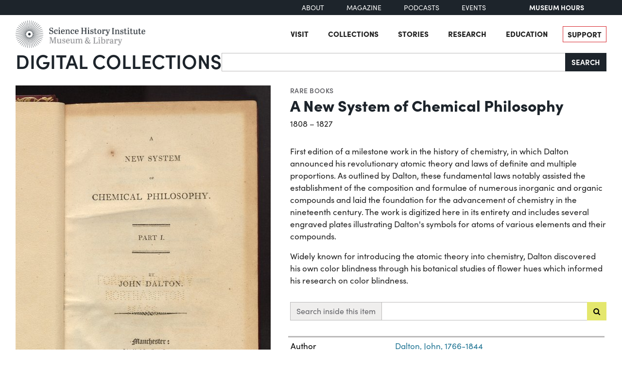

--- FILE ---
content_type: text/html; charset=utf-8
request_url: https://digital.sciencehistory.org/works/ff365590j/viewer/3b591943c
body_size: 22066
content:
<!DOCTYPE html>


<html lang="en">
  <head>
    <meta charset="utf-8">
    <meta http-equiv="Content-Type" content="text/html; charset=utf-8">
    <meta name="viewport" content="width=device-width, initial-scale=1, shrink-to-fit=no">

    <!-- Internet Explorer use the highest version available -->
    <meta http-equiv="X-UA-Compatible" content="IE=edge">

    <!-- try to improve performance of typekit fonts noted as perf hit
        https://developer.chrome.com/docs/lighthouse/performance/uses-rel-preconnect/ -->
    <link rel="preconnect" href="https://use.typekit.net" crossorigin>
    <link rel="preconnect" href="https://p.typekit.net" crossorigin>

    <!-- and preconnect our derivatives cloudfront if we've got it, thumbnails will
      come from here -->
      <link rel="preconnect" href="https://d3dkjx001zrum8.cloudfront.net" crossorigin>

      <script async src=https://www.googletagmanager.com/gtag/js?id=G-8S7JS8XGK7 ></script>
  <script>
      window.dataLayer = window.dataLayer || [];
      function gtag(){dataLayer.push(arguments);}
      gtag('js', new Date());
      gtag('config', 'G-8S7JS8XGK7');
  </script>


    <title>A New System of Chemical Philosophy - Science History Institute Digital Collections</title>
    <link href="https://digital.sciencehistory.org/catalog/opensearch.xml" title="Science History Institute Digital Collections" type="application/opensearchdescription+xml" rel="search" />

    
    <script src="https://d33oem48upkxwi.cloudfront.net/vite/assets/application-UBJTkuD8.js" crossorigin="anonymous" type="module" defer="defer"></script><link rel="modulepreload" href="https://d33oem48upkxwi.cloudfront.net/vite/assets/jquery-D4rT8hJp.js" as="script" crossorigin="anonymous" defer="defer">
<link rel="modulepreload" href="https://d33oem48upkxwi.cloudfront.net/vite/assets/video.js-0Q6pPgOF.js" as="script" crossorigin="anonymous" defer="defer">
    <link rel="stylesheet" href="https://d33oem48upkxwi.cloudfront.net/vite/assets/application-C9lwZ9b3.css" media="all" />

    
<link rel="stylesheet" href="https://use.typekit.net/dlz1uwu.css">

<link rel="apple-touch-icon" sizes="180x180" href="https://d33oem48upkxwi.cloudfront.net/assets/favicons/apple-touch-icon-f10205ea.png">
<link rel="icon" type="image/png" sizes="32x32" href="https://d33oem48upkxwi.cloudfront.net/assets/favicons/favicon-32x32-8015dc32.png">
<link rel="icon" type="image/png" sizes="16x16" href="https://d33oem48upkxwi.cloudfront.net/assets/favicons/favicon-16x16-1b309a6e.png">
<link rel="manifest" href="https://d33oem48upkxwi.cloudfront.net/assets/favicons/manifest-7d61b31c.json">
<link rel="mask-icon" href="https://d33oem48upkxwi.cloudfront.net/assets/favicons/safari-pinned-tab-4d96f29c.svg" color="#4bb0c7">
<link rel="shortcut icon" href="https://d33oem48upkxwi.cloudfront.net/assets/favicons/favicon-1841f056.ico">
<meta name="msapplication-config" content="https://d33oem48upkxwi.cloudfront.net/assets/favicons/browserconfig-79da0392.xml">


    <meta name="csrf-param" content="authenticity_token" />
<meta name="csrf-token" content="De1ocA6ioz3cEWqr1AEa7rTnNqNheLYptppssWdIzF6xmGHWqRWrNatK45sfG_333XbPRXuwOVTedClbPAq1aQ" />
      

<meta property="og:type" content="article"/>
<meta property="og:rich_attachment" content="true" />
<meta property="og:site_name" content="Science History Institute Digital Collections"/>

<meta property="article:publisher" content="https://www.facebook.com/SciHistoryOrg" />
<meta property="article:author" content="https://www.facebook.com/SciHistoryOrg" />

<meta property="og:title" content="A New System of Chemical Philosophy"/>
<meta name="description" property="og:description" content="First edition of a milestone work in the history of chemistry, in which Dalton announced his revolutionary atomic theory and laws of definite and multiple proportions. As outlined by Dalton, these fundamental laws notably assisted the establishment of the composition and formulae of numerous inorganic and organic compounds and laid the foundation for the advancement of chemistry in the..."/>
<meta property="og:image" content="https://d3dkjx001zrum8.cloudfront.net/ef358314-a0c3-4278-b3e4-fa3b2a71631a/download_medium/c9b0b5bef68abfd46b03ef40e52365ec.jpg"/>
<meta property="og:image:type" content="image/jpeg" />

  <meta property="og:image:width" content="1200" />
  <meta property="og:image:height" content="1726" />

<meta property="og:url" content="https://digital.sciencehistory.org/works/ff365590j"/>



<meta name="twitter:card" content="summary_large_image">
<meta name="twitter:site" content="@scihistoryorg"/>

<meta name="twitter:label1" content="Rights Statement"/>
<meta name="twitter:data1" content="http://creativecommons.org/publicdomain/mark/1.0/"/>

<link rel="alternate" type="application/xml" title="OAI-DC metadata in XML" href="https://digital.sciencehistory.org/works/ff365590j.xml" />
<link rel="alternate" type="application/json" title="local non-standard metadata in JSON" href="https://digital.sciencehistory.org/works/ff365590j.json" />




    <!--
      If using a TypeScript entrypoint file:
        vite_typescript_tag 'application'

      If using a .jsx or .tsx entrypoint, add the extension:
        vite_javascript_tag 'application.jsx'

      Visit the guide for more information: https://vite-ruby.netlify.app/guide/rails
    -->
  </head>

  <body class="blacklight-works blacklight-works-show scihist-main-layout ">


    <header id="shi-masthead-from-main-website" class="masthead">

    <div class="shi-top-bar noprint">
        <div class="shi-top-bar__container">

            <div class="shi-top-bar-nav">
                <a class="shi-top-bar-nav__item shi-hover" href="https://sciencehistory.org/about" target="_self">
                    About
                </a>
                <a class="shi-top-bar-nav__item shi-hover" href="https://sciencehistory.org/stories/magazine"  target="_self">
                    Magazine
                </a>
                <a class="shi-top-bar-nav__item shi-hover" href="https://sciencehistory.org/stories#podcasts" target="_self">
                    Podcasts
                </a>
                <a class="shi-top-bar-nav__item shi-hover" href="https://sciencehistory.org/visit/events" target="_self">
                    Events
                </a>
            </div>

            <div class="shi-top-bar__hours">
                  <span class="shi-top-bar__bold"><a href="https://sciencehistory.org/visit/hours-admission" style="text-decoration: none">Museum Hours</a></span>
            </div>
        </div>
    </div>


    <div class="header noprint js-header">
        <div class="wrapper header__wrapper">
            <div class="header__inner">
                <div class="header__logo">
                    <a class="custom-logo-link img-middle shi-hover" href="https://sciencehistory.org" rel="home">
                        <img width="575" height="122" class="img-autosize custom-logo" alt="Science History Institute: Museum &amp; Library" decoding="async" loading="lazy" srcset="https://d33oem48upkxwi.cloudfront.net/assets/from_main_website/shi-logo-e8eea7f0.png 575w, https://d33oem48upkxwi.cloudfront.net/assets/from_main_website/shi-logo-300x64-8f554f6a.png 300w" sizes="(max-width: 575px) 100vw, 575px" src="https://d33oem48upkxwi.cloudfront.net/assets/from_main_website/shi-logo-e8eea7f0.png" />
                    </a>
                </div>


                <div class="header__right-side">
                    <div class="header__menu-container">
                        <button class="header__nav-sandwich js-header-sandwich-btn" aria-expanded="false" aria-label="Menu"><span>X</span></button>
                        <nav class="header__nav flex fwrap" aria-label="Site Top Navigation">
                            <button class="header__nav-close js-shi-nav-close" aria-label="Close menu">
                                <svg width="19" height="18" viewBox="0 0 19 18" fill="none" xmlns="http://www.w3.org/2000/svg">
                                    <path d="M1 1L18.0022 17.1909M18.0022 1L1 17.1909" stroke="black" stroke-width="2"></path>
                                </svg>
                            </button>

                            <ul id="menu-header" class="flex fwrap">
                                <li id="menu-item-19029" class="menu-item menu-item-type-post_type menu-item-object-page menu-item-has-children menu-item-19029">
                                      <a href="https://sciencehistory.org/visit">Visit</a>
                                </li>

                                <li id="menu-item-19260" class="menu-item menu-item-type-post_type menu-item-object-page menu-item-has-children menu-item-19260">
                                    <a href="https://sciencehistory.org/collections">Collections</a>
                                </li>

                                <li id="menu-item-19032" class="menu-item menu-item-type-post_type menu-item-object-page menu-item-has-children menu-item-19032">
                                    <a href="https://sciencehistory.org/stories">Stories</a>
                                </li>

                                <li id="menu-item-19261" class="menu-item menu-item-type-post_type menu-item-object-page menu-item-has-children menu-item-19261">
                                    <a href="https://sciencehistory.org/research">Research</a>
                                </li>

                                <li id="menu-item-19044" class="menu-item menu-item-type-post_type menu-item-object-page menu-item-has-children menu-item-19044">
                                    <a href="https://sciencehistory.org/education">Education</a>
                                </li>

                                <li id="menu-item-19061" class="menu-item menu-item-type-post_type menu-item-object-page shi-item-bordered menu-item-19061">
                                    <a href="https://sciencehistory.org/support">Support</a>
                                </li>
                            </ul>
                        </nav>
                    </div>

                    <!-- <div class="shi-search-menu header__search-container js-shi-search-menu">
                    srch
                        </div> -->
                </div>
            </div>
        </div>
    </div>


        <div class="dig-col-product-masthead shi-full-width-inner">
            <h1 class="masthead-title small-masthead-only">
                <a href="https://digital.sciencehistory.org/">Digital Collections</a>
            </h1>

            
<form class="search-form" role="search" action="https://digital.sciencehistory.org/catalog" accept-charset="UTF-8" method="get">
  <div class="input-group nav-search-text">
    <input type="text" name="q" id="q" value="" class="q form-control" autocomplete="off" aria-label="Search" />

    <label class="visually-hidden" for="q">Search</label>

    <button type="submit" class="btn btn-brand-dark" title="Search" id="search-submit-header">
      Search
    </button>
  </div>

  <div class="search-options">
    <div role="group" aria-labelledby="limit-dates-heading" class="limit-dates form-group">
      <div class="limit-dates-heading" id="limit-dates-heading">
        Limit Dates
      </div>
      <div class="limit-dates-body">
        <label class="visually-hidden" for="search-option-date-from">From start year</label>
        <input type="text" inputmode="numeric" name="range[year_facet_isim][begin]" class="form-control search-option-year" autocomplete="off" placeholder="from" id="search-option-date-from" pattern="[0-9]{3,4}" title="start year (yyyy)" aria-label="From start year">
        <span class="text">&nbsp;&ndash;&nbsp;</span>
        <label class="visually-hidden" for="search-option-date-to">To end year</label>
        <input type="text" inputmode="numeric" name="range[year_facet_isim][end]" class="form-control search-option-year"  autocomplete="off" placeholder="to" id="search-option-date-to" pattern="[0-9]{3,4}" title="end year (yyyy)" aria-label="To end year">
      </div>
    </div>

    <div class="form-group checkbox">
      <label for="filter_copyright_free"><input type="checkbox" name="f[rights_facet][]" id="filter_copyright_free" value="Copyright Free" /> Copyright Free Only </label>
    </div>
  </div>
</form>
        </div>
</header>



    <main id="mainContainer" class="container-fluid">
      
      
        <div class="row">
            <section class="col-md-12">
              

<div class="show-page-layout work-show" data-lazy-load-image-container itemscope itemtype="http://schema.org/CreativeWork" class="row">

  <div class="show-title">
    <header>
    <div class="show-genre">
      <a href="/catalog?f%5Bgenre_facet%5D%5B%5D=Rare+books">Rare books</a>
    </div>

  <h1 itemprop="name">
    A New System of Chemical Philosophy
    
  </h1>




    <div class="show-date">
        <ul>
            <li>
              <span itemprop="dateCreated">
                1808 – 1827
              </span>
            </li>
        </ul>
    </div>
</header>


  </div>

  <div class="show-hero">
    <div class="member-image-presentation"><a class="thumb" href="/works/ff365590j/viewer/v405sb06h" data-trigger="scihist_image_viewer" data-member-id="v405sb06h" data-analytics-category="Work" data-analytics-action="view" data-analytics-label="ff365590j" tabindex="-1" aria-hidden="true"><img alt="" src="https://d3dkjx001zrum8.cloudfront.net/ef358314-a0c3-4278-b3e4-fa3b2a71631a/thumb_large/ac5239ac120a291aa266b5f7c4eb29ef.jpeg" srcset="https://d3dkjx001zrum8.cloudfront.net/ef358314-a0c3-4278-b3e4-fa3b2a71631a/thumb_large/ac5239ac120a291aa266b5f7c4eb29ef.jpeg 1x, https://d3dkjx001zrum8.cloudfront.net/ef358314-a0c3-4278-b3e4-fa3b2a71631a/thumb_large_2X/35ac710883752cdae36f3ef38dda8af8.jpeg 2x" fetchpriority="high" style="aspect-ratio: 525 / 755" /></a><div class="action-item-bar"><div class="action-item viewer-navbar-btn btn-group downloads dropup"><button id="dropdownMenu_downloads_v405sb06h_26691168" data-bs-toggle="dropdown" aria-haspopup="true" aria-expanded="false" data-boundary="viewport" type="button" class="btn btn-brand-main dropdown-toggle">Download</button><div class="dropdown-menu download-menu" aria-labelledby="dropdownMenu_downloads_v405sb06h_26691168"><h3 class="dropdown-header">Rights</h3><a target="_blank" class="rights-statement dropdown-item" href="http://creativecommons.org/publicdomain/mark/1.0/"><img class="rights-statement-logo" alt="No Copyright" src="https://d33oem48upkxwi.cloudfront.net/assets/rightsstatements-NoC.Icon-Only.dark-b858a843.svg" /> <span class="rights-statement-label">Public Domain</span></a><div class="dropdown-divider"></div><h3 class="dropdown-header">Download all 976 images</h3><a class="dropdown-item" href="#" data-trigger="on-demand-download" data-derivative-type="pdf_file" data-work-id="ff365590j" data-analytics-category="Work" data-analytics-action="download_pdf" data-analytics-label="ff365590j">PDF</a><a class="dropdown-item" href="#" data-trigger="on-demand-download" data-derivative-type="zip_file" data-work-id="ff365590j" data-analytics-category="Work" data-analytics-action="download_zip" data-analytics-label="ff365590j">ZIP<small>of full-sized JPGs</small></a><div class="dropdown-divider"></div><h3 class="dropdown-header">Download selected image</h3><a class="dropdown-item" href="/downloads/deriv/v405sb06h/download_medium" data-analytics-category="Work" data-analytics-action="download_jpg_medium" data-analytics-label="ff365590j">Small JPG<small>1200 x 1726px — 333 KB</small></a><a class="dropdown-item" href="/downloads/deriv/v405sb06h/download_large" data-analytics-category="Work" data-analytics-action="download_jpg_large" data-analytics-label="ff365590j">Large JPG<small>2880 x 4142px — 2.2 MB</small></a><a class="dropdown-item" href="/downloads/deriv/v405sb06h/download_full" data-analytics-category="Work" data-analytics-action="download_jpg_full" data-analytics-label="ff365590j">Full-sized JPG<small>3928 x 5649px — 3.8 MB</small></a><a class="dropdown-item" href="/downloads/orig/image/v405sb06h" data-analytics-category="Work" data-analytics-action="download_original" data-analytics-label="ff365590j" target="_blank">Original file<small>TIFF — 3928 x 5649px — 63.5 MB</small></a></div></div><div class="action-item view"><a href="/works/ff365590j/viewer/v405sb06h" class="btn btn-brand-main" data-trigger="scihist_image_viewer" data-member-id="v405sb06h" data-analytics-category="Work" data-analytics-action="view" data-analytics-label="ff365590j">View</a></div></div></div>
    
<div class="rights-and-social">
    <a href="http://creativecommons.org/publicdomain/mark/1.0/" target="_blank" class="rights-statement large rights-statements-org"><img class="rights-statement-logo" alt="No Copyright" src="https://d33oem48upkxwi.cloudfront.net/assets/rightsstatements-NoC.Icon-Only.dark-b858a843.svg" /> <span class="rights-statement-label">Public<br>Domain</span></a>

  <div class="social-media"><a class="social-media-link facebook btn btn-brand-dark" rel="noopener noreferrer" data-analytics-category="Work" data-analytics-action="share_facebook" data-analytics-label="ff365590j" aria-label="Share to Facebook" title="Share to Facebook" href="javascript:window.open(&#39;https://facebook.com/sharer/sharer.php?u=https%3A%2F%2Fdigital.sciencehistory.org%2Fworks%2Fff365590j&#39;)"><i class="fa fa-facebook-f" aria-hidden="true"></i></a><a class="social-media-link pinterest btn btn-brand-dark" target="_blank" rel="noopener noreferrer" data-analytics-category="Work" data-analytics-action="share_pinterest" data-analytics-label="ff365590j" aria-label="Share to Pinterest" title="Share to Pinterest" href="https://pinterest.com/pin/create/button/?description=A+New+System+of+Chemical+Philosophy+-+Science+History+Institute+Digital+Collections%3A+First+edition+of+a+milestone+work+in+the+history+of+chemistry%2C+in+which+Dalton+announced+his+revolutionary+atomic+theory+and+laws+of+definite+and+multiple+proportions.+As+outlined+by+Dalton%[base64]...&amp;media=https%3A%2F%2Fd3dkjx001zrum8.cloudfront.net%2Fef358314-a0c3-4278-b3e4-fa3b2a71631a%2Fdownload_medium%2Fc9b0b5bef68abfd46b03ef40e52365ec.jpg&amp;url=https%3A%2F%2Fdigital.sciencehistory.org%2Fworks%2Fff365590j"><i class="fa fa-pinterest-p" aria-hidden="true"></i></a><a class="social-media-link google_classroom btn btn-brand-dark" target="_blank" rel="noopener noreferrer" data-analytics-category="Work" data-analytics-action="share_google_classroom" data-analytics-label="ff365590j" aria-label="Share to Google Classroom" title="Share to Google Classroom" href="https://classroom.google.com/u/0/share?title=A+New+System+of+Chemical+Philosophy&amp;url=https%3A%2F%2Fdigital.sciencehistory.org%2Fworks%2Fff365590j"><svg alt="Share to Google Classroom" class="google-classroom-share-icon"
      viewBox="9 10 30 30"
      xmlns="http://www.w3.org/2000/svg" >
      <path d="M32 25a2.25 2.25 0 1 0 0-4.5 2.25 2.25 0 0 0 0
        4.5zm0 1.5c-2.41 0-5 1.277-5 2.858V31h10v-1.642c0-1.58-2.59-2.858-5-2.858zM16
        25a2.25 2.25 0 1 0 0-4.5 2.25 2.25 0 0 0 0
        4.5zm0 1.5c-2.41 0-5 1.277-5 2.858V31h10v-1.642c0-1.58-2.59-2.858-5-2.858z"
        fill="#aaa" fill-rule="nonzero" mask="url(#b)"></path>
      <path d="M24.003 23A3 3 0 1 0 21 20c0 1.657 1.345 3
      3.003 3zM24 25c-3.375 0-7 1.79-7 4v2h14v-2c0-2.21-3.625-4-7-4z"
      fill="#fff" fill-rule="nonzero" mask="url(#b)"></path>
    </svg></a></div>
</div>


    <div class="on-page-work-downloads">
    <div class="on-page-work-downloads-item">
      <div class="image">
        <a data-trigger="on-demand-download" data-derivative-type="pdf_file" data-work-id="ff365590j" data-analytics-category="Work" data-analytics-action="download_pdf" data-analytics-label="ff365590j" tabindex="-1" aria-label="Download PDF" target="_blank" href="#">
          <svg width="12" height="16" fill="currentColor" class="bi bi-file-earmark-pdf-fill" viewBox="0 0 9 16" xmlns="http://www.w3.org/2000/svg">
  <path d="m 2.023,12.424 c 0.14,-0.082 0.293,-0.162 0.459,-0.238 a 7.878,7.878 0 0 1 -0.45,0.606 c -0.28,0.337 -0.498,0.516 -0.635,0.572 A 0.266,0.266 0 0 1 1.362,13.376 0.282,0.282 0 0 1 1.336,13.332 c -0.056,-0.11 -0.054,-0.216 0.04,-0.36 0.106,-0.165 0.319,-0.354 0.647,-0.548 z m 2.455,-1.647 c -0.119,0.025 -0.237,0.05 -0.356,0.078 a 21.148,21.148 0 0 0 0.5,-1.05 12.045,12.045 0 0 0 0.51,0.858 c -0.217,0.032 -0.436,0.07 -0.654,0.114 z m 2.525,0.939 a 3.881,3.881 0 0 1 -0.435,-0.41 c 0.228,0.005 0.434,0.022 0.612,0.054 0.317,0.057 0.466,0.147 0.518,0.209 a 0.095,0.095 0 0 1 0.026,0.064 0.436,0.436 0 0 1 -0.06,0.2 0.307,0.307 0 0 1 -0.094,0.124 0.107,0.107 0 0 1 -0.069,0.015 C 7.411,11.969 7.243,11.906 7.003,11.716 Z M 4.778,6.97 C 4.738,7.214 4.67,7.494 4.578,7.799 A 4.86,4.86 0 0 1 4.489,7.453 C 4.413,7.1 4.402,6.823 4.443,6.631 4.481,6.454 4.553,6.383 4.639,6.348 A 0.517,0.517 0 0 1 4.784,6.308 C 4.797,6.338 4.812,6.4 4.816,6.506 4.821,6.628 4.809,6.783 4.778,6.971 Z" id="path2" />
  <path fill-rule="evenodd" d="M 0.5,0 H 5.793 A 1,1 0 0 1 6.5,0.293 L 10.207,4 A 1,1 0 0 1 10.5,4.707 V 14 a 2,2 0 0 1 -2,2 h -8 a 2,2 0 0 1 -2,-2 V 2 a 2,2 0 0 1 2,-2 z M 6,1.5 v 2 a 1,1 0 0 0 1,1 H 9 Z M 0.665,13.668 c 0.09,0.18 0.23,0.343 0.438,0.419 0.207,0.075 0.412,0.04 0.58,-0.03 0.318,-0.13 0.635,-0.436 0.926,-0.786 0.333,-0.401 0.683,-0.927 1.021,-1.51 a 11.651,11.651 0 0 1 1.997,-0.406 c 0.3,0.383 0.61,0.713 0.91,0.95 0.28,0.22 0.603,0.403 0.934,0.417 a 0.856,0.856 0 0 0 0.51,-0.138 c 0.155,-0.101 0.27,-0.247 0.354,-0.416 0.09,-0.181 0.145,-0.37 0.138,-0.563 a 0.844,0.844 0 0 0 -0.2,-0.518 c -0.226,-0.27 -0.596,-0.4 -0.96,-0.465 A 5.76,5.76 0 0 0 5.978,10.572 10.954,10.954 0 0 1 4.998,8.886 C 5.248,8.226 5.435,7.602 5.518,7.092 5.554,6.874 5.573,6.666 5.566,6.478 A 1.238,1.238 0 0 0 5.439,5.94 0.7,0.7 0 0 0 4.962,5.575 C 4.76,5.532 4.552,5.575 4.361,5.652 3.984,5.802 3.785,6.122 3.71,6.475 3.637,6.815 3.67,7.211 3.756,7.611 3.844,8.017 3.994,8.459 4.186,8.906 a 19.697,19.697 0 0 1 -1.062,2.227 7.662,7.662 0 0 0 -1.482,0.645 c -0.37,0.22 -0.699,0.48 -0.897,0.787 -0.21,0.326 -0.275,0.714 -0.08,1.103 z" id="path4" />
</svg>

</a>      </div>

      <div class="text">
          <a data-trigger="on-demand-download" data-derivative-type="pdf_file" data-work-id="ff365590j" data-analytics-category="Work" data-analytics-action="download_pdf" data-analytics-label="ff365590j" target="_blank" href="#">
            Searchable PDF
</a>
            <div class="hint">
              <small>may contain errors</small>
            </div>
      </div>

      <div class="action">
        <a data-trigger="on-demand-download" data-derivative-type="pdf_file" data-work-id="ff365590j" data-analytics-category="Work" data-analytics-action="download_pdf" data-analytics-label="ff365590j" class="btn btn-brand-main less-padding" href="#">
          Download PDF
</a>      </div>
    </div>
    <div class="on-page-work-downloads-item">
      <div class="image">
        <a data-trigger="on-demand-download" data-derivative-type="zip_file" data-work-id="ff365590j" data-analytics-category="Work" data-analytics-action="download_zip" data-analytics-label="ff365590j" tabindex="-1" aria-label="Download ZIP" target="_blank" href="#">
          <svg width="12" height="16" fill="currentColor" class="bi bi-file-earmark-zip-fill" viewBox="0 0 12 16" xmlns="http://www.w3.org/2000/svg">
  <path d="M 3.5,9.438 V 8.5 h 1 V 9.438 A 1,1 0 0 0 4.53,9.681 L 4.93,11.279 4,11.899 3.07,11.279 3.47,9.681 A 1,1 0 0 0 3.5,9.438 Z" id="path116" />
  <path d="M 7.293,0 H 2 A 2,2 0 0 0 0,2 v 12 a 2,2 0 0 0 2,2 h 8 a 2,2 0 0 0 2,-2 V 4.707 A 1,1 0 0 0 11.707,4 L 8,0.293 A 1,1 0 0 0 7.293,0 Z M 7.5,3.5 v -2 l 3,3 h -2 a 1,1 0 0 1 -1,-1 z M 3.5,3 V 2 h -1 V 1 H 4 V 2 H 5 V 3 H 4 V 4 H 5 V 5 H 4 V 6 H 5 V 7 H 3.5 V 6 h -1 V 5 h 1 V 4 h -1 V 3 Z m 0,4.5 h 1 a 1,1 0 0 1 1,1 v 0.938 l 0.4,1.599 a 1,1 0 0 1 -0.416,1.074 l -0.93,0.62 a 1,1 0 0 1 -1.109,0 l -0.93,-0.62 A 1,1 0 0 1 2.1,11.037 L 2.5,9.438 V 8.5 a 1,1 0 0 1 1,-1 z" id="path118" />
</svg>

</a>      </div>

      <div class="text">
          <a data-trigger="on-demand-download" data-derivative-type="zip_file" data-work-id="ff365590j" data-analytics-category="Work" data-analytics-action="download_zip" data-analytics-label="ff365590j" target="_blank" href="#">
            ZIP
</a>
            <div class="hint">
              <small>of full-sized JPGs</small>
            </div>
      </div>

      <div class="action">
        <a data-trigger="on-demand-download" data-derivative-type="zip_file" data-work-id="ff365590j" data-analytics-category="Work" data-analytics-action="download_zip" data-analytics-label="ff365590j" class="btn btn-brand-main less-padding" href="#">
          Download ZIP
</a>      </div>
    </div>
</div>

  </div>

  <div class="show-metadata">
      

        <div class="work-description" itemprop="description">
          <p>First edition of a milestone work in the history of chemistry, in which Dalton announced his revolutionary atomic theory and laws of definite and multiple proportions. As outlined by Dalton, these fundamental laws notably assisted the establishment of the composition and formulae of numerous inorganic and organic compounds and laid the foundation for the advancement of chemistry in the nineteenth century.  The work is digitized here in its entirety and includes several engraved plates illustrating Dalton's symbols for atoms of various elements and their compounds.</p>

<p>Widely known for introducing the atomic theory into chemistry, Dalton discovered his own color blindness through his botanical studies of flower hues which informed his research on color blindness.</p>
        </div>

          <form class="work-page-viewer-search-controls" data-trigger="show-viewer-search">
            <div class="input-group">
              <label for="search-inside-q" class="input-group-text">
                Search inside this item
              </label>

              <input type="search" name="q" id="search-inside-q" value="" class="q form-control" />

              <button type="submit" class="btn btn-brand-main" aria-label="Submit search" title="Search" id="search-submit-header"
                data-analytics-action="search_inside_work"
                data-analytics-category="work"
                data-analytics-label="ff365590j"
              >
                <i class="fa fa-search" aria-hidden="true"></i>
              </button>
            </div>
          </form>


        
<table class="work chf-attributes">
  <thead>
    <tr class="visually-hidden">
      <th scope="col">Property</th>
      <th scope="col">Value</th>
    </tr>
  </thead>


    <tr><th scope="row">Author</th><td><ul><li class="attribute"><a href="/catalog?f%5Bcreator_facet%5D%5B%5D=Dalton%2C+John%2C+1766-1844">Dalton, John, 1766-1844</a></li></ul></td></tr>
    <tr><th scope="row">Printer</th><td><ul><li class="attribute"><a href="/catalog?f%5Bcreator_facet%5D%5B%5D=Executors+of+S.+Russell">Executors of S. Russell</a></li><li class="attribute"><a href="/catalog?f%5Bcreator_facet%5D%5B%5D=Russell+%26+Allen">Russell &amp; Allen</a></li><li class="attribute"><a href="/catalog?f%5Bcreator_facet%5D%5B%5D=Russell%2C+S.">Russell, S.</a></li></ul></td></tr>



    <tr><th scope="row">Place of publication</th><td><ul><li class="attribute"><a href="/catalog?f%5Bplace_facet%5D%5B%5D=England--Manchester">England--Manchester</a></li></ul></td></tr>

  <tr><th scope="row">Format</th><td><ul><li class="attribute"><a href="/catalog?f%5Bformat_facet%5D%5B%5D=Image">Image</a></li><li class="attribute"><a href="/catalog?f%5Bformat_facet%5D%5B%5D=Text">Text</a></li></ul></td></tr>

  <tr><th scope="row">Genre</th><td><ul><li class="attribute"><a href="/catalog?f%5Bgenre_facet%5D%5B%5D=Rare+books">Rare books</a></li></ul></td></tr>

  
  <tr><th scope="row">Extent</th><td><ul><li class="attribute">22 cm H</li></ul></td></tr>
  <tr><th scope="row">Language</th><td><ul><li class="attribute"><a href="/catalog?f%5Blanguage_facet%5D%5B%5D=English">English</a></li></ul></td></tr>


  <tr><th scope="row">Subject</th><td><ul><li class="attribute"><a href="/catalog?f%5Bsubject_facet%5D%5B%5D=Atomic+theory">Atomic theory</a></li><li class="attribute"><a href="/catalog?f%5Bsubject_facet%5D%5B%5D=Atoms">Atoms</a></li><li class="attribute"><a href="/catalog?f%5Bsubject_facet%5D%5B%5D=Chemistry%2C+Inorganic">Chemistry, Inorganic</a></li><li class="attribute"><a href="/catalog?f%5Bsubject_facet%5D%5B%5D=Chemistry%2C+Organic">Chemistry, Organic</a></li><li class="attribute"><a href="/catalog?f%5Bsubject_facet%5D%5B%5D=Scientific+illustration">Scientific illustration</a></li></ul></td></tr>

    <tr>
      <th scope='row'>Rights</th>
      <td>
        <a target="_blank" href="http://creativecommons.org/publicdomain/mark/1.0/">Public Domain Mark 1.0</a>
      </td>
    </tr>


  

  <tr>
    <th scope='row'>Credit line</th>
    <td>
      <ul>
        <li class="attribute credit_line">Courtesy of Science History Institute</li>
      </ul>
    </td>
  </tr>


  
</table>


<h2 class="attribute-sub-head">Institutional location</h2>

<table class="work chf-attributes">
  <tr><th scope="row">Department</th><td><ul><li class="attribute"><a href="/catalog?f%5Bdepartment_facet%5D%5B%5D=Library">Library</a></li></ul></td></tr>

    <tr>
      <th scope='row'>Collection</th>
      <td>
        <ul>
            <li class="attribute">
              <a href="/collections/1c18dg55j">Roy G. Neville Historical Chemical Library</a>
            </li>
        </ul>
      </td>
    </tr>



  

    <tr>
      <th scope='row'>Physical container</th>
      <td>
        <ul>
          <li class="attribute">
            Volume 1-2, Shelfmark QD28 .D35 1808
          </li>
        </ul>
      </td>
    </tr>
</table>

  <p class="catalog-links">

        <a href="https://othmerlib.sciencehistory.org/record=b1035253" class="btn btn-brand-main mb-2">View in library catalog</a>
  </p>


  <h2 class="attribute-sub-head">Learn More</h2>
  <div class="related-links show-sub-head-body">
      <div class="related-link-component">
  <div class="show-genre">Scientific Biography</div>
  <div class="related-link h4">
    <a class="text-link" href="https://www.sciencehistory.org/historical-profile/john-dalton">John Dalton</a>
  </div>
</div>

  </div>

  <h2 class="attribute-sub-head">Related Items</h2>

  <ul class="related-items show-sub-head-body list-unstyled">
      <li class="related-work">
        <div class="related-work-thumb">
          <a href="/works/fb4949523">
            <img alt="" src="https://d3dkjx001zrum8.cloudfront.net/b7733165-ba80-4e0b-b0ad-e50bdbfc9c68/thumb_standard/64323efd355b8f1dba709c13f8c0a14c.jpeg" srcset="https://d3dkjx001zrum8.cloudfront.net/b7733165-ba80-4e0b-b0ad-e50bdbfc9c68/thumb_standard/64323efd355b8f1dba709c13f8c0a14c.jpeg 1x, https://d3dkjx001zrum8.cloudfront.net/b7733165-ba80-4e0b-b0ad-e50bdbfc9c68/thumb_standard_2X/9b900970015c265f25da12b348fc1e6e.jpeg 2x" loading="lazy" decoding="async" style="aspect-ratio: 208 / 318" />
</a>        </div>

        <div class="related-work-text">
          <div class="show-genre"><a href="/catalog?f%5Bgenre_facet%5D%5B%5D=Rare+books">Rare books</a></div>

          <a class="related-work-title-link" href="/works/fb4949523">
            Extraordinary Facts Relating to the Vision of Colours: With Observations
</a>
          <div class="related-work-dates">
            1794
          </div>

        </div>
      </li>
      <li class="related-work">
        <div class="related-work-thumb">
          <a href="/works/g434ew5">
            <img alt="" src="https://d3dkjx001zrum8.cloudfront.net/fee27197-6e0a-4b15-9210-26fe641ff9a2/thumb_standard/b3627410a17ee82de7d9badd383d0f27.jpeg" srcset="https://d3dkjx001zrum8.cloudfront.net/fee27197-6e0a-4b15-9210-26fe641ff9a2/thumb_standard/b3627410a17ee82de7d9badd383d0f27.jpeg 1x, https://d3dkjx001zrum8.cloudfront.net/fee27197-6e0a-4b15-9210-26fe641ff9a2/thumb_standard_2X/d6daedbbfbb0034ed9e20605627c036a.jpeg 2x" loading="lazy" decoding="async" style="aspect-ratio: 208 / 246" />
</a>        </div>

        <div class="related-work-text">
          <div class="show-genre"><a href="/catalog?f%5Bgenre_facet%5D%5B%5D=Publications">Publications</a></div>

          <a class="related-work-title-link" href="/works/g434ew5">
            Portrait of John Dalton
</a>
          <div class="related-work-dates">
            1884
          </div>

        </div>
      </li>
      <li class="related-work">
        <div class="related-work-thumb">
          <a href="/works/m71wwjc">
            <img alt="" src="https://d3dkjx001zrum8.cloudfront.net/9491a016-d12b-44c3-86c1-89dab902a87f/thumb_standard/d1bf5b43d3d09cfd4036996c7daf4b9a.jpeg" srcset="https://d3dkjx001zrum8.cloudfront.net/9491a016-d12b-44c3-86c1-89dab902a87f/thumb_standard/d1bf5b43d3d09cfd4036996c7daf4b9a.jpeg 1x, https://d3dkjx001zrum8.cloudfront.net/9491a016-d12b-44c3-86c1-89dab902a87f/thumb_standard_2X/5f28d2ddacddb6f74d417f3a1dc338c2.jpeg 2x" loading="lazy" decoding="async" style="aspect-ratio: 208 / 234" />
</a>        </div>

        <div class="related-work-text">
          <div class="show-genre"><a href="/catalog?f%5Bgenre_facet%5D%5B%5D=Rare+books">Rare books</a></div>

          <a class="related-work-title-link" href="/works/m71wwjc">
            Plate V: Examples of Isomerism
</a>
          <div class="related-work-dates">
            1856
          </div>

        </div>
      </li>
      <li class="related-work">
        <div class="related-work-thumb">
          <a href="/works/sn009x82q">
            <img alt="" src="https://d3dkjx001zrum8.cloudfront.net/a3f5f318-e4fb-45d4-883c-bfe6177f046b/thumb_standard/aae976f2545d3dba6501e6b53127ae6f.jpeg" srcset="https://d3dkjx001zrum8.cloudfront.net/a3f5f318-e4fb-45d4-883c-bfe6177f046b/thumb_standard/aae976f2545d3dba6501e6b53127ae6f.jpeg 1x, https://d3dkjx001zrum8.cloudfront.net/a3f5f318-e4fb-45d4-883c-bfe6177f046b/thumb_standard_2X/3fc71c6f2e528ae71e90d88e4d270e28.jpeg 2x" loading="lazy" decoding="async" style="aspect-ratio: 208 / 255" />
</a>        </div>

        <div class="related-work-text">
          <div class="show-genre"><a href="/catalog?f%5Bgenre_facet%5D%5B%5D=Business+correspondence">Business correspondence</a></div>

          <a class="related-work-title-link" href="/works/sn009x82q">
            Letter from Joseph Fourier to John Dalton
</a>
          <div class="related-work-dates">
            1827-Oct-08
          </div>

        </div>
      </li>
  </ul>

        <h2 class="attribute-sub-head">Cite as</h2>
  <div class="show-sub-head-body">
      <p class="citation">
         Dalton, John. <i>A New System of Chemical Philosophy</i>. Manchester, England: Executors of S. Russell, 1808–1827. https://digital.sciencehistory.org/works/ff365590j.
      </p>
      <p class="btn-group" role="group">
        <a class="btn btn-sm btn-brand-main export-citation" href="/works/ff365590j.ris">
          <i class="fa fa-address-card"></i>&nbsp;&nbsp;Export citation (RIS)
</a>
        <a class="btn btn-brand-dark btn-sm" tabindex="0" role="button" data-bs-toggle="popover" data-bs-placement="bottom" data-bs-container="body" data-bs-html="true" data-bs-trigger="focus" data-bs-template="<div class=&quot;popover popover-citation-help&quot; role=&quot;tooltip&quot;><div class=&quot;arrow&quot;></div><div class=&quot;popover-body&quot;></div></div>" data-bs-content="The RIS format can be imported into most reference management software, including
            <a target='_blank' href='https://www.zotero.org/'>Zotero</a>,
            <a target='_blank' href='https://www.mendeley.com/reference-management/reference-manager'>Mendeley</a>,
            <a target='_blank' href='http://endnote.com/'>EndNote</a>,
            and <a target='_blank' href='https://www.refworks.com'>Refworks</a>."
            aria-label="About Export Citation (RIS)" ><b>?</b></a>
      </p>
      <p><em>This citation is automatically generated and may contain errors.</em></p>
  </div>





  </div>



  <div style="clear: left"></div>

    <div class="show-member-list-item">
      <div class="member-image-presentation"><a class="thumb" href="/works/ff365590j/viewer/g445cd830" data-trigger="scihist_image_viewer" data-member-id="g445cd830" data-analytics-category="Work" data-analytics-action="view" data-analytics-label="ff365590j" aria-label="View Image 1"><img alt="" src="https://d3dkjx001zrum8.cloudfront.net/7a0ee498-1104-4808-849b-a634090da894/thumb_standard/be653756068bdb38f49742efb148e05e.jpeg" srcset="https://d3dkjx001zrum8.cloudfront.net/7a0ee498-1104-4808-849b-a634090da894/thumb_standard/be653756068bdb38f49742efb148e05e.jpeg 1x, https://d3dkjx001zrum8.cloudfront.net/7a0ee498-1104-4808-849b-a634090da894/thumb_standard_2X/1bdbc92b2bbba99563d891a2c0e62a76.jpeg 2x" style="aspect-ratio: 208 / 317" /></a><div class="action-item-bar"><div class="action-item viewer-navbar-btn btn-group downloads dropup"><button id="dropdownMenu_downloads_g445cd830_26692336" data-bs-toggle="dropdown" aria-haspopup="true" aria-expanded="false" data-boundary="viewport" aria-label="Download Image 1" type="button" class="btn btn-brand-alt dropdown-toggle">Download</button><div class="dropdown-menu download-menu" aria-labelledby="dropdownMenu_downloads_g445cd830_26692336"><h3 class="dropdown-header">Rights</h3><a target="_blank" class="rights-statement dropdown-item" href="http://creativecommons.org/publicdomain/mark/1.0/"><img class="rights-statement-logo" alt="No Copyright" src="https://d33oem48upkxwi.cloudfront.net/assets/rightsstatements-NoC.Icon-Only.dark-b858a843.svg" /> <span class="rights-statement-label">Public Domain</span></a><div class="dropdown-divider"></div><h3 class="dropdown-header">Download selected image</h3><a class="dropdown-item" href="/downloads/deriv/g445cd830/download_medium" data-analytics-category="Work" data-analytics-action="download_jpg_medium" data-analytics-label="ff365590j">Small JPG<small>1200 x 1832px — 498 KB</small></a><a class="dropdown-item" href="/downloads/deriv/g445cd830/download_large" data-analytics-category="Work" data-analytics-action="download_jpg_large" data-analytics-label="ff365590j">Large JPG<small>2880 x 4396px — 2.8 MB</small></a><a class="dropdown-item" href="/downloads/deriv/g445cd830/download_full" data-analytics-category="Work" data-analytics-action="download_jpg_full" data-analytics-label="ff365590j">Full-sized JPG<small>3585 x 5472px — 4.1 MB</small></a><a class="dropdown-item" href="/downloads/orig/image/g445cd830" data-analytics-category="Work" data-analytics-action="download_original" data-analytics-label="ff365590j" target="_blank">Original file<small>TIFF — 3585 x 5472px — 56.2 MB</small></a></div></div></div></div>
    </div>
    <div class="show-member-list-item">
      <div class="member-image-presentation"><a class="thumb" href="/works/ff365590j/viewer/qn59q455t" data-trigger="scihist_image_viewer" data-member-id="qn59q455t" data-analytics-category="Work" data-analytics-action="view" data-analytics-label="ff365590j" aria-label="View Image 2"><img alt="" src="https://d3dkjx001zrum8.cloudfront.net/f6ea0a36-11d2-47ec-b85e-d2aa4022e8df/thumb_standard/ed20058790daea3e167e79cc492da754.jpeg" srcset="https://d3dkjx001zrum8.cloudfront.net/f6ea0a36-11d2-47ec-b85e-d2aa4022e8df/thumb_standard/ed20058790daea3e167e79cc492da754.jpeg 1x, https://d3dkjx001zrum8.cloudfront.net/f6ea0a36-11d2-47ec-b85e-d2aa4022e8df/thumb_standard_2X/ce5710ac4d1621895d81a4d09b2e6a7f.jpeg 2x" style="aspect-ratio: 208 / 294" /></a><div class="action-item-bar"><div class="action-item viewer-navbar-btn btn-group downloads dropup"><button id="dropdownMenu_downloads_qn59q455t_26692344" data-bs-toggle="dropdown" aria-haspopup="true" aria-expanded="false" data-boundary="viewport" aria-label="Download Image 2" type="button" class="btn btn-brand-alt dropdown-toggle">Download</button><div class="dropdown-menu download-menu" aria-labelledby="dropdownMenu_downloads_qn59q455t_26692344"><h3 class="dropdown-header">Rights</h3><a target="_blank" class="rights-statement dropdown-item" href="http://creativecommons.org/publicdomain/mark/1.0/"><img class="rights-statement-logo" alt="No Copyright" src="https://d33oem48upkxwi.cloudfront.net/assets/rightsstatements-NoC.Icon-Only.dark-b858a843.svg" /> <span class="rights-statement-label">Public Domain</span></a><div class="dropdown-divider"></div><h3 class="dropdown-header">Download selected image</h3><a class="dropdown-item" href="/downloads/deriv/qn59q455t/download_medium" data-analytics-category="Work" data-analytics-action="download_jpg_medium" data-analytics-label="ff365590j">Small JPG<small>1200 x 1695px — 425 KB</small></a><a class="dropdown-item" href="/downloads/deriv/qn59q455t/download_large" data-analytics-category="Work" data-analytics-action="download_jpg_large" data-analytics-label="ff365590j">Large JPG<small>2880 x 4068px — 2.7 MB</small></a><a class="dropdown-item" href="/downloads/deriv/qn59q455t/download_full" data-analytics-category="Work" data-analytics-action="download_jpg_full" data-analytics-label="ff365590j">Full-sized JPG<small>3926 x 5546px — 4.6 MB</small></a><a class="dropdown-item" href="/downloads/orig/image/qn59q455t" data-analytics-category="Work" data-analytics-action="download_original" data-analytics-label="ff365590j" target="_blank">Original file<small>TIFF — 3926 x 5546px — 62.4 MB</small></a></div></div></div></div>
    </div>
    <div class="show-member-list-item">
      <div class="member-image-presentation"><a class="thumb" href="/works/ff365590j/viewer/7m01bm33m" data-trigger="scihist_image_viewer" data-member-id="7m01bm33m" data-analytics-category="Work" data-analytics-action="view" data-analytics-label="ff365590j" aria-label="View Image 3"><img alt="" src="https://d3dkjx001zrum8.cloudfront.net/a32f68fc-0b0f-4dd0-8f50-1cbd8c3c7006/thumb_standard/8516617557ec37620087a850107fc615.jpeg" srcset="https://d3dkjx001zrum8.cloudfront.net/a32f68fc-0b0f-4dd0-8f50-1cbd8c3c7006/thumb_standard/8516617557ec37620087a850107fc615.jpeg 1x, https://d3dkjx001zrum8.cloudfront.net/a32f68fc-0b0f-4dd0-8f50-1cbd8c3c7006/thumb_standard_2X/5bd4c791df28d139ec66eb0cdd7efa0b.jpeg 2x" style="aspect-ratio: 208 / 299" /></a><div class="action-item-bar"><div class="action-item viewer-navbar-btn btn-group downloads dropup"><button id="dropdownMenu_downloads_7m01bm33m_26692352" data-bs-toggle="dropdown" aria-haspopup="true" aria-expanded="false" data-boundary="viewport" aria-label="Download Image 3" type="button" class="btn btn-brand-alt dropdown-toggle">Download</button><div class="dropdown-menu download-menu" aria-labelledby="dropdownMenu_downloads_7m01bm33m_26692352"><h3 class="dropdown-header">Rights</h3><a target="_blank" class="rights-statement dropdown-item" href="http://creativecommons.org/publicdomain/mark/1.0/"><img class="rights-statement-logo" alt="No Copyright" src="https://d33oem48upkxwi.cloudfront.net/assets/rightsstatements-NoC.Icon-Only.dark-b858a843.svg" /> <span class="rights-statement-label">Public Domain</span></a><div class="dropdown-divider"></div><h3 class="dropdown-header">Download selected image</h3><a class="dropdown-item" href="/downloads/deriv/7m01bm33m/download_medium" data-analytics-category="Work" data-analytics-action="download_jpg_medium" data-analytics-label="ff365590j">Small JPG<small>1200 x 1726px — 351 KB</small></a><a class="dropdown-item" href="/downloads/deriv/7m01bm33m/download_large" data-analytics-category="Work" data-analytics-action="download_jpg_large" data-analytics-label="ff365590j">Large JPG<small>2880 x 4142px — 2.4 MB</small></a><a class="dropdown-item" href="/downloads/deriv/7m01bm33m/download_full" data-analytics-category="Work" data-analytics-action="download_jpg_full" data-analytics-label="ff365590j">Full-sized JPG<small>3928 x 5649px — 4.3 MB</small></a><a class="dropdown-item" href="/downloads/orig/image/7m01bm33m" data-analytics-category="Work" data-analytics-action="download_original" data-analytics-label="ff365590j" target="_blank">Original file<small>TIFF — 3928 x 5649px — 63.5 MB</small></a></div></div></div></div>
    </div>
    <div class="show-member-list-item">
      <div class="member-image-presentation"><a class="thumb" href="/works/ff365590j/viewer/79407x87x" data-trigger="scihist_image_viewer" data-member-id="79407x87x" data-analytics-category="Work" data-analytics-action="view" data-analytics-label="ff365590j" aria-label="View Image 4"><img alt="" src="https://d3dkjx001zrum8.cloudfront.net/e6ea4f1b-8824-4846-aa15-273684d4e8ba/thumb_standard/db19df9ee67edca2bbb5a87b2f2da3c5.jpeg" srcset="https://d3dkjx001zrum8.cloudfront.net/e6ea4f1b-8824-4846-aa15-273684d4e8ba/thumb_standard/db19df9ee67edca2bbb5a87b2f2da3c5.jpeg 1x, https://d3dkjx001zrum8.cloudfront.net/e6ea4f1b-8824-4846-aa15-273684d4e8ba/thumb_standard_2X/2cfe900398544674ac9f7a401ed6306b.jpeg 2x" style="aspect-ratio: 208 / 294" /></a><div class="action-item-bar"><div class="action-item viewer-navbar-btn btn-group downloads dropup"><button id="dropdownMenu_downloads_79407x87x_26692360" data-bs-toggle="dropdown" aria-haspopup="true" aria-expanded="false" data-boundary="viewport" aria-label="Download Image 4" type="button" class="btn btn-brand-alt dropdown-toggle">Download</button><div class="dropdown-menu download-menu" aria-labelledby="dropdownMenu_downloads_79407x87x_26692360"><h3 class="dropdown-header">Rights</h3><a target="_blank" class="rights-statement dropdown-item" href="http://creativecommons.org/publicdomain/mark/1.0/"><img class="rights-statement-logo" alt="No Copyright" src="https://d33oem48upkxwi.cloudfront.net/assets/rightsstatements-NoC.Icon-Only.dark-b858a843.svg" /> <span class="rights-statement-label">Public Domain</span></a><div class="dropdown-divider"></div><h3 class="dropdown-header">Download selected image</h3><a class="dropdown-item" href="/downloads/deriv/79407x87x/download_medium" data-analytics-category="Work" data-analytics-action="download_jpg_medium" data-analytics-label="ff365590j">Small JPG<small>1200 x 1695px — 414 KB</small></a><a class="dropdown-item" href="/downloads/deriv/79407x87x/download_large" data-analytics-category="Work" data-analytics-action="download_jpg_large" data-analytics-label="ff365590j">Large JPG<small>2880 x 4068px — 2.6 MB</small></a><a class="dropdown-item" href="/downloads/deriv/79407x87x/download_full" data-analytics-category="Work" data-analytics-action="download_jpg_full" data-analytics-label="ff365590j">Full-sized JPG<small>3926 x 5546px — 4.6 MB</small></a><a class="dropdown-item" href="/downloads/orig/image/79407x87x" data-analytics-category="Work" data-analytics-action="download_original" data-analytics-label="ff365590j" target="_blank">Original file<small>TIFF — 3926 x 5546px — 62.4 MB</small></a></div></div></div></div>
    </div>
    <div class="show-member-list-item">
      <div class="member-image-presentation"><a class="thumb" href="/works/ff365590j/viewer/gh93h008n" data-trigger="scihist_image_viewer" data-member-id="gh93h008n" data-analytics-category="Work" data-analytics-action="view" data-analytics-label="ff365590j" aria-label="View Image 5"><img alt="" src="https://d3dkjx001zrum8.cloudfront.net/7b639218-a2fb-49f8-a2a3-f91c34c1d5a8/thumb_standard/0e6539eecee1135171f2490ac322029f.jpeg" srcset="https://d3dkjx001zrum8.cloudfront.net/7b639218-a2fb-49f8-a2a3-f91c34c1d5a8/thumb_standard/0e6539eecee1135171f2490ac322029f.jpeg 1x, https://d3dkjx001zrum8.cloudfront.net/7b639218-a2fb-49f8-a2a3-f91c34c1d5a8/thumb_standard_2X/ae7e488f0b9bd69bb64adadacd5ef24f.jpeg 2x" style="aspect-ratio: 208 / 299" /></a><div class="action-item-bar"><div class="action-item viewer-navbar-btn btn-group downloads dropup"><button id="dropdownMenu_downloads_gh93h008n_26692368" data-bs-toggle="dropdown" aria-haspopup="true" aria-expanded="false" data-boundary="viewport" aria-label="Download Image 5" type="button" class="btn btn-brand-alt dropdown-toggle">Download</button><div class="dropdown-menu download-menu" aria-labelledby="dropdownMenu_downloads_gh93h008n_26692368"><h3 class="dropdown-header">Rights</h3><a target="_blank" class="rights-statement dropdown-item" href="http://creativecommons.org/publicdomain/mark/1.0/"><img class="rights-statement-logo" alt="No Copyright" src="https://d33oem48upkxwi.cloudfront.net/assets/rightsstatements-NoC.Icon-Only.dark-b858a843.svg" /> <span class="rights-statement-label">Public Domain</span></a><div class="dropdown-divider"></div><h3 class="dropdown-header">Download selected image</h3><a class="dropdown-item" href="/downloads/deriv/gh93h008n/download_medium" data-analytics-category="Work" data-analytics-action="download_jpg_medium" data-analytics-label="ff365590j">Small JPG<small>1200 x 1726px — 359 KB</small></a><a class="dropdown-item" href="/downloads/deriv/gh93h008n/download_large" data-analytics-category="Work" data-analytics-action="download_jpg_large" data-analytics-label="ff365590j">Large JPG<small>2880 x 4142px — 2.4 MB</small></a><a class="dropdown-item" href="/downloads/deriv/gh93h008n/download_full" data-analytics-category="Work" data-analytics-action="download_jpg_full" data-analytics-label="ff365590j">Full-sized JPG<small>3928 x 5649px — 4.3 MB</small></a><a class="dropdown-item" href="/downloads/orig/image/gh93h008n" data-analytics-category="Work" data-analytics-action="download_original" data-analytics-label="ff365590j" target="_blank">Original file<small>TIFF — 3928 x 5649px — 63.5 MB</small></a></div></div></div></div>
    </div>
    <div class="show-member-list-item">
      <div class="member-image-presentation"><a class="thumb" href="/works/ff365590j/viewer/qb98mg195" data-trigger="scihist_image_viewer" data-member-id="qb98mg195" data-analytics-category="Work" data-analytics-action="view" data-analytics-label="ff365590j" aria-label="View Image 6"><img alt="" src="https://d3dkjx001zrum8.cloudfront.net/e3d323b8-a844-4d0d-b638-5915a7b1c54e/thumb_standard/110c1ab1b09f34cd1df8490d2ed60f27.jpeg" srcset="https://d3dkjx001zrum8.cloudfront.net/e3d323b8-a844-4d0d-b638-5915a7b1c54e/thumb_standard/110c1ab1b09f34cd1df8490d2ed60f27.jpeg 1x, https://d3dkjx001zrum8.cloudfront.net/e3d323b8-a844-4d0d-b638-5915a7b1c54e/thumb_standard_2X/6c26180b6037220b2d48356fa4139a15.jpeg 2x" style="aspect-ratio: 208 / 294" /></a><div class="action-item-bar"><div class="action-item viewer-navbar-btn btn-group downloads dropup"><button id="dropdownMenu_downloads_qb98mg195_26692376" data-bs-toggle="dropdown" aria-haspopup="true" aria-expanded="false" data-boundary="viewport" aria-label="Download Image 6" type="button" class="btn btn-brand-alt dropdown-toggle">Download</button><div class="dropdown-menu download-menu" aria-labelledby="dropdownMenu_downloads_qb98mg195_26692376"><h3 class="dropdown-header">Rights</h3><a target="_blank" class="rights-statement dropdown-item" href="http://creativecommons.org/publicdomain/mark/1.0/"><img class="rights-statement-logo" alt="No Copyright" src="https://d33oem48upkxwi.cloudfront.net/assets/rightsstatements-NoC.Icon-Only.dark-b858a843.svg" /> <span class="rights-statement-label">Public Domain</span></a><div class="dropdown-divider"></div><h3 class="dropdown-header">Download selected image</h3><a class="dropdown-item" href="/downloads/deriv/qb98mg195/download_medium" data-analytics-category="Work" data-analytics-action="download_jpg_medium" data-analytics-label="ff365590j">Small JPG<small>1200 x 1695px — 402 KB</small></a><a class="dropdown-item" href="/downloads/deriv/qb98mg195/download_large" data-analytics-category="Work" data-analytics-action="download_jpg_large" data-analytics-label="ff365590j">Large JPG<small>2880 x 4068px — 2.6 MB</small></a><a class="dropdown-item" href="/downloads/deriv/qb98mg195/download_full" data-analytics-category="Work" data-analytics-action="download_jpg_full" data-analytics-label="ff365590j">Full-sized JPG<small>3926 x 5546px — 4.5 MB</small></a><a class="dropdown-item" href="/downloads/orig/image/qb98mg195" data-analytics-category="Work" data-analytics-action="download_original" data-analytics-label="ff365590j" target="_blank">Original file<small>TIFF — 3926 x 5546px — 62.4 MB</small></a></div></div></div></div>
    </div>
    <div class="show-member-list-item">
      <div class="member-image-presentation"><a class="thumb" href="/works/ff365590j/viewer/v405sb06h" data-trigger="scihist_image_viewer" data-member-id="v405sb06h" data-analytics-category="Work" data-analytics-action="view" data-analytics-label="ff365590j" aria-label="View Image 7"><img alt="" src="https://d3dkjx001zrum8.cloudfront.net/ef358314-a0c3-4278-b3e4-fa3b2a71631a/thumb_standard/89a8c815fde0a0c864a0f764bfa79165.jpeg" srcset="https://d3dkjx001zrum8.cloudfront.net/ef358314-a0c3-4278-b3e4-fa3b2a71631a/thumb_standard/89a8c815fde0a0c864a0f764bfa79165.jpeg 1x, https://d3dkjx001zrum8.cloudfront.net/ef358314-a0c3-4278-b3e4-fa3b2a71631a/thumb_standard_2X/2ab51a299037142f6441f75853d6e75b.jpeg 2x" loading="lazy" decoding="async" style="aspect-ratio: 208 / 299" /></a><div class="action-item-bar"><div class="action-item viewer-navbar-btn btn-group downloads dropup"><button id="dropdownMenu_downloads_v405sb06h_26692384" data-bs-toggle="dropdown" aria-haspopup="true" aria-expanded="false" data-boundary="viewport" aria-label="Download Image 7" type="button" class="btn btn-brand-alt dropdown-toggle">Download</button><div class="dropdown-menu download-menu" aria-labelledby="dropdownMenu_downloads_v405sb06h_26692384"><h3 class="dropdown-header">Rights</h3><a target="_blank" class="rights-statement dropdown-item" href="http://creativecommons.org/publicdomain/mark/1.0/"><img class="rights-statement-logo" alt="No Copyright" src="https://d33oem48upkxwi.cloudfront.net/assets/rightsstatements-NoC.Icon-Only.dark-b858a843.svg" /> <span class="rights-statement-label">Public Domain</span></a><div class="dropdown-divider"></div><h3 class="dropdown-header">Download selected image</h3><a class="dropdown-item" href="/downloads/deriv/v405sb06h/download_medium" data-analytics-category="Work" data-analytics-action="download_jpg_medium" data-analytics-label="ff365590j">Small JPG<small>1200 x 1726px — 333 KB</small></a><a class="dropdown-item" href="/downloads/deriv/v405sb06h/download_large" data-analytics-category="Work" data-analytics-action="download_jpg_large" data-analytics-label="ff365590j">Large JPG<small>2880 x 4142px — 2.2 MB</small></a><a class="dropdown-item" href="/downloads/deriv/v405sb06h/download_full" data-analytics-category="Work" data-analytics-action="download_jpg_full" data-analytics-label="ff365590j">Full-sized JPG<small>3928 x 5649px — 3.8 MB</small></a><a class="dropdown-item" href="/downloads/orig/image/v405sb06h" data-analytics-category="Work" data-analytics-action="download_original" data-analytics-label="ff365590j" target="_blank">Original file<small>TIFF — 3928 x 5649px — 63.5 MB</small></a></div></div></div></div>
    </div>
    <div class="show-member-list-item">
      <div class="member-image-presentation"><a class="thumb" href="/works/ff365590j/viewer/vd66w0492" data-trigger="scihist_image_viewer" data-member-id="vd66w0492" data-analytics-category="Work" data-analytics-action="view" data-analytics-label="ff365590j" aria-label="View Image 8"><img alt="" src="https://d3dkjx001zrum8.cloudfront.net/ba8180a6-32d0-47e7-aa5c-4d8886a8f578/thumb_standard/7fda0491304a73929d3c03adb19a79e0.jpeg" srcset="https://d3dkjx001zrum8.cloudfront.net/ba8180a6-32d0-47e7-aa5c-4d8886a8f578/thumb_standard/7fda0491304a73929d3c03adb19a79e0.jpeg 1x, https://d3dkjx001zrum8.cloudfront.net/ba8180a6-32d0-47e7-aa5c-4d8886a8f578/thumb_standard_2X/5b4cb5ef2ede826933a126006566f9d2.jpeg 2x" loading="lazy" decoding="async" style="aspect-ratio: 208 / 285" /></a><div class="action-item-bar"><div class="action-item viewer-navbar-btn btn-group downloads dropup"><button id="dropdownMenu_downloads_vd66w0492_26692392" data-bs-toggle="dropdown" aria-haspopup="true" aria-expanded="false" data-boundary="viewport" aria-label="Download Image 8" type="button" class="btn btn-brand-alt dropdown-toggle">Download</button><div class="dropdown-menu download-menu" aria-labelledby="dropdownMenu_downloads_vd66w0492_26692392"><h3 class="dropdown-header">Rights</h3><a target="_blank" class="rights-statement dropdown-item" href="http://creativecommons.org/publicdomain/mark/1.0/"><img class="rights-statement-logo" alt="No Copyright" src="https://d33oem48upkxwi.cloudfront.net/assets/rightsstatements-NoC.Icon-Only.dark-b858a843.svg" /> <span class="rights-statement-label">Public Domain</span></a><div class="dropdown-divider"></div><h3 class="dropdown-header">Download selected image</h3><a class="dropdown-item" href="/downloads/deriv/vd66w0492/download_medium" data-analytics-category="Work" data-analytics-action="download_jpg_medium" data-analytics-label="ff365590j">Small JPG<small>1200 x 1642px — 370 KB</small></a><a class="dropdown-item" href="/downloads/deriv/vd66w0492/download_large" data-analytics-category="Work" data-analytics-action="download_jpg_large" data-analytics-label="ff365590j">Large JPG<small>2880 x 3942px — 2.4 MB</small></a><a class="dropdown-item" href="/downloads/deriv/vd66w0492/download_full" data-analytics-category="Work" data-analytics-action="download_jpg_full" data-analytics-label="ff365590j">Full-sized JPG<small>4053 x 5547px — 4.6 MB</small></a><a class="dropdown-item" href="/downloads/orig/image/vd66w0492" data-analytics-category="Work" data-analytics-action="download_original" data-analytics-label="ff365590j" target="_blank">Original file<small>TIFF — 4053 x 5547px — 64.4 MB</small></a></div></div></div></div>
    </div>
    <div class="show-member-list-item">
      <div class="member-image-presentation"><a class="thumb" href="/works/ff365590j/viewer/t722h9563" data-trigger="scihist_image_viewer" data-member-id="t722h9563" data-analytics-category="Work" data-analytics-action="view" data-analytics-label="ff365590j" aria-label="View Image 9"><img alt="" src="https://d3dkjx001zrum8.cloudfront.net/16c08431-9ac6-4782-93ba-f09564369849/thumb_standard/1f60a1a48e9708aed32ea8f0b34dc587.jpeg" srcset="https://d3dkjx001zrum8.cloudfront.net/16c08431-9ac6-4782-93ba-f09564369849/thumb_standard/1f60a1a48e9708aed32ea8f0b34dc587.jpeg 1x, https://d3dkjx001zrum8.cloudfront.net/16c08431-9ac6-4782-93ba-f09564369849/thumb_standard_2X/47b9a206d0c3c1abb8109abe84b0c35a.jpeg 2x" loading="lazy" decoding="async" style="aspect-ratio: 208 / 292" /></a><div class="action-item-bar"><div class="action-item viewer-navbar-btn btn-group downloads dropup"><button id="dropdownMenu_downloads_t722h9563_26692400" data-bs-toggle="dropdown" aria-haspopup="true" aria-expanded="false" data-boundary="viewport" aria-label="Download Image 9" type="button" class="btn btn-brand-alt dropdown-toggle">Download</button><div class="dropdown-menu download-menu" aria-labelledby="dropdownMenu_downloads_t722h9563_26692400"><h3 class="dropdown-header">Rights</h3><a target="_blank" class="rights-statement dropdown-item" href="http://creativecommons.org/publicdomain/mark/1.0/"><img class="rights-statement-logo" alt="No Copyright" src="https://d33oem48upkxwi.cloudfront.net/assets/rightsstatements-NoC.Icon-Only.dark-b858a843.svg" /> <span class="rights-statement-label">Public Domain</span></a><div class="dropdown-divider"></div><h3 class="dropdown-header">Download selected image</h3><a class="dropdown-item" href="/downloads/deriv/t722h9563/download_medium" data-analytics-category="Work" data-analytics-action="download_jpg_medium" data-analytics-label="ff365590j">Small JPG<small>1200 x 1682px — 341 KB</small></a><a class="dropdown-item" href="/downloads/deriv/t722h9563/download_large" data-analytics-category="Work" data-analytics-action="download_jpg_large" data-analytics-label="ff365590j">Large JPG<small>2880 x 4037px — 2.2 MB</small></a><a class="dropdown-item" href="/downloads/deriv/t722h9563/download_full" data-analytics-category="Work" data-analytics-action="download_jpg_full" data-analytics-label="ff365590j">Full-sized JPG<small>3954 x 5542px — 4.0 MB</small></a><a class="dropdown-item" href="/downloads/orig/image/t722h9563" data-analytics-category="Work" data-analytics-action="download_original" data-analytics-label="ff365590j" target="_blank">Original file<small>TIFF — 3954 x 5542px — 62.8 MB</small></a></div></div></div></div>
    </div>
    <div class="show-member-list-item">
      <div class="member-image-presentation"><a class="thumb" href="/works/ff365590j/viewer/0z708x01w" data-trigger="scihist_image_viewer" data-member-id="0z708x01w" data-analytics-category="Work" data-analytics-action="view" data-analytics-label="ff365590j" aria-label="View Image 10"><img alt="" src="https://d3dkjx001zrum8.cloudfront.net/14573d3d-4de9-4339-a781-b3ab482332c9/thumb_standard/c8b8e7c51ebcbd775b24b8be6ed4556a.jpeg" srcset="https://d3dkjx001zrum8.cloudfront.net/14573d3d-4de9-4339-a781-b3ab482332c9/thumb_standard/c8b8e7c51ebcbd775b24b8be6ed4556a.jpeg 1x, https://d3dkjx001zrum8.cloudfront.net/14573d3d-4de9-4339-a781-b3ab482332c9/thumb_standard_2X/01e97bf5e3d73ea0caf0837ad0c3be5f.jpeg 2x" loading="lazy" decoding="async" style="aspect-ratio: 208 / 294" /></a><div class="action-item-bar"><div class="action-item viewer-navbar-btn btn-group downloads dropup"><button id="dropdownMenu_downloads_0z708x01w_26692408" data-bs-toggle="dropdown" aria-haspopup="true" aria-expanded="false" data-boundary="viewport" aria-label="Download Image 10" type="button" class="btn btn-brand-alt dropdown-toggle">Download</button><div class="dropdown-menu download-menu" aria-labelledby="dropdownMenu_downloads_0z708x01w_26692408"><h3 class="dropdown-header">Rights</h3><a target="_blank" class="rights-statement dropdown-item" href="http://creativecommons.org/publicdomain/mark/1.0/"><img class="rights-statement-logo" alt="No Copyright" src="https://d33oem48upkxwi.cloudfront.net/assets/rightsstatements-NoC.Icon-Only.dark-b858a843.svg" /> <span class="rights-statement-label">Public Domain</span></a><div class="dropdown-divider"></div><h3 class="dropdown-header">Download selected image</h3><a class="dropdown-item" href="/downloads/deriv/0z708x01w/download_medium" data-analytics-category="Work" data-analytics-action="download_jpg_medium" data-analytics-label="ff365590j">Small JPG<small>1200 x 1695px — 372 KB</small></a><a class="dropdown-item" href="/downloads/deriv/0z708x01w/download_large" data-analytics-category="Work" data-analytics-action="download_jpg_large" data-analytics-label="ff365590j">Large JPG<small>2880 x 4068px — 2.3 MB</small></a><a class="dropdown-item" href="/downloads/deriv/0z708x01w/download_full" data-analytics-category="Work" data-analytics-action="download_jpg_full" data-analytics-label="ff365590j">Full-sized JPG<small>3926 x 5546px — 4.0 MB</small></a><a class="dropdown-item" href="/downloads/orig/image/0z708x01w" data-analytics-category="Work" data-analytics-action="download_original" data-analytics-label="ff365590j" target="_blank">Original file<small>TIFF — 3926 x 5546px — 62.4 MB</small></a></div></div></div></div>
    </div>
    <div class="show-member-list-item">
      <div class="member-image-presentation"><a class="thumb" href="/works/ff365590j/viewer/k643b190x" data-trigger="scihist_image_viewer" data-member-id="k643b190x" data-analytics-category="Work" data-analytics-action="view" data-analytics-label="ff365590j" aria-label="View Image 11"><img alt="" src="https://d3dkjx001zrum8.cloudfront.net/976b5242-5362-4412-87cb-53229a05f63f/thumb_standard/fa52f41c9d16a63201efc0177f79ba7e.jpeg" srcset="https://d3dkjx001zrum8.cloudfront.net/976b5242-5362-4412-87cb-53229a05f63f/thumb_standard/fa52f41c9d16a63201efc0177f79ba7e.jpeg 1x, https://d3dkjx001zrum8.cloudfront.net/976b5242-5362-4412-87cb-53229a05f63f/thumb_standard_2X/fbfc9601bfe1f2687e63132de087b2ba.jpeg 2x" loading="lazy" decoding="async" style="aspect-ratio: 208 / 299" /></a><div class="action-item-bar"><div class="action-item viewer-navbar-btn btn-group downloads dropup"><button id="dropdownMenu_downloads_k643b190x_26692416" data-bs-toggle="dropdown" aria-haspopup="true" aria-expanded="false" data-boundary="viewport" aria-label="Download Image 11" type="button" class="btn btn-brand-alt dropdown-toggle">Download</button><div class="dropdown-menu download-menu" aria-labelledby="dropdownMenu_downloads_k643b190x_26692416"><h3 class="dropdown-header">Rights</h3><a target="_blank" class="rights-statement dropdown-item" href="http://creativecommons.org/publicdomain/mark/1.0/"><img class="rights-statement-logo" alt="No Copyright" src="https://d33oem48upkxwi.cloudfront.net/assets/rightsstatements-NoC.Icon-Only.dark-b858a843.svg" /> <span class="rights-statement-label">Public Domain</span></a><div class="dropdown-divider"></div><h3 class="dropdown-header">Download selected image</h3><a class="dropdown-item" href="/downloads/deriv/k643b190x/download_medium" data-analytics-category="Work" data-analytics-action="download_jpg_medium" data-analytics-label="ff365590j">Small JPG<small>1200 x 1726px — 401 KB</small></a><a class="dropdown-item" href="/downloads/deriv/k643b190x/download_large" data-analytics-category="Work" data-analytics-action="download_jpg_large" data-analytics-label="ff365590j">Large JPG<small>2880 x 4142px — 2.3 MB</small></a><a class="dropdown-item" href="/downloads/deriv/k643b190x/download_full" data-analytics-category="Work" data-analytics-action="download_jpg_full" data-analytics-label="ff365590j">Full-sized JPG<small>3928 x 5649px — 3.9 MB</small></a><a class="dropdown-item" href="/downloads/orig/image/k643b190x" data-analytics-category="Work" data-analytics-action="download_original" data-analytics-label="ff365590j" target="_blank">Original file<small>TIFF — 3928 x 5649px — 63.5 MB</small></a></div></div></div></div>
    </div>
    <div class="show-member-list-item">
      <div class="member-image-presentation"><a class="thumb" href="/works/ff365590j/viewer/st74cr030" data-trigger="scihist_image_viewer" data-member-id="st74cr030" data-analytics-category="Work" data-analytics-action="view" data-analytics-label="ff365590j" aria-label="View Image 12"><img alt="" src="https://d3dkjx001zrum8.cloudfront.net/8e96cf7a-9576-498f-bc96-8d3a771cc6d2/thumb_standard/95ad8289444b88cdb6d03897d23c7d39.jpeg" srcset="https://d3dkjx001zrum8.cloudfront.net/8e96cf7a-9576-498f-bc96-8d3a771cc6d2/thumb_standard/95ad8289444b88cdb6d03897d23c7d39.jpeg 1x, https://d3dkjx001zrum8.cloudfront.net/8e96cf7a-9576-498f-bc96-8d3a771cc6d2/thumb_standard_2X/a36c885efbf7d4e7277b6eb0c937912b.jpeg 2x" loading="lazy" decoding="async" style="aspect-ratio: 208 / 294" /></a><div class="action-item-bar"><div class="action-item viewer-navbar-btn btn-group downloads dropup"><button id="dropdownMenu_downloads_st74cr030_26692424" data-bs-toggle="dropdown" aria-haspopup="true" aria-expanded="false" data-boundary="viewport" aria-label="Download Image 12" type="button" class="btn btn-brand-alt dropdown-toggle">Download</button><div class="dropdown-menu download-menu" aria-labelledby="dropdownMenu_downloads_st74cr030_26692424"><h3 class="dropdown-header">Rights</h3><a target="_blank" class="rights-statement dropdown-item" href="http://creativecommons.org/publicdomain/mark/1.0/"><img class="rights-statement-logo" alt="No Copyright" src="https://d33oem48upkxwi.cloudfront.net/assets/rightsstatements-NoC.Icon-Only.dark-b858a843.svg" /> <span class="rights-statement-label">Public Domain</span></a><div class="dropdown-divider"></div><h3 class="dropdown-header">Download selected image</h3><a class="dropdown-item" href="/downloads/deriv/st74cr030/download_medium" data-analytics-category="Work" data-analytics-action="download_jpg_medium" data-analytics-label="ff365590j">Small JPG<small>1200 x 1695px — 459 KB</small></a><a class="dropdown-item" href="/downloads/deriv/st74cr030/download_large" data-analytics-category="Work" data-analytics-action="download_jpg_large" data-analytics-label="ff365590j">Large JPG<small>2880 x 4068px — 2.6 MB</small></a><a class="dropdown-item" href="/downloads/deriv/st74cr030/download_full" data-analytics-category="Work" data-analytics-action="download_jpg_full" data-analytics-label="ff365590j">Full-sized JPG<small>3926 x 5546px — 4.5 MB</small></a><a class="dropdown-item" href="/downloads/orig/image/st74cr030" data-analytics-category="Work" data-analytics-action="download_original" data-analytics-label="ff365590j" target="_blank">Original file<small>TIFF — 3926 x 5546px — 62.4 MB</small></a></div></div></div></div>
    </div>
    <div class="show-member-list-item">
      <div class="member-image-presentation"><a class="thumb" href="/works/ff365590j/viewer/6682x458m" data-trigger="scihist_image_viewer" data-member-id="6682x458m" data-analytics-category="Work" data-analytics-action="view" data-analytics-label="ff365590j" aria-label="View Image 13"><img alt="" src="https://d3dkjx001zrum8.cloudfront.net/e02f2d97-e096-4cbb-bcc3-5e6bc62be137/thumb_standard/c731f28106532fd53df785b675d7db8e.jpeg" srcset="https://d3dkjx001zrum8.cloudfront.net/e02f2d97-e096-4cbb-bcc3-5e6bc62be137/thumb_standard/c731f28106532fd53df785b675d7db8e.jpeg 1x, https://d3dkjx001zrum8.cloudfront.net/e02f2d97-e096-4cbb-bcc3-5e6bc62be137/thumb_standard_2X/247b0fc314e54025a248f81bcdbc8dbc.jpeg 2x" loading="lazy" decoding="async" style="aspect-ratio: 208 / 299" /></a><div class="action-item-bar"><div class="action-item viewer-navbar-btn btn-group downloads dropup"><button id="dropdownMenu_downloads_6682x458m_26692432" data-bs-toggle="dropdown" aria-haspopup="true" aria-expanded="false" data-boundary="viewport" aria-label="Download Image 13" type="button" class="btn btn-brand-alt dropdown-toggle">Download</button><div class="dropdown-menu download-menu" aria-labelledby="dropdownMenu_downloads_6682x458m_26692432"><h3 class="dropdown-header">Rights</h3><a target="_blank" class="rights-statement dropdown-item" href="http://creativecommons.org/publicdomain/mark/1.0/"><img class="rights-statement-logo" alt="No Copyright" src="https://d33oem48upkxwi.cloudfront.net/assets/rightsstatements-NoC.Icon-Only.dark-b858a843.svg" /> <span class="rights-statement-label">Public Domain</span></a><div class="dropdown-divider"></div><h3 class="dropdown-header">Download selected image</h3><a class="dropdown-item" href="/downloads/deriv/6682x458m/download_medium" data-analytics-category="Work" data-analytics-action="download_jpg_medium" data-analytics-label="ff365590j">Small JPG<small>1200 x 1726px — 411 KB</small></a><a class="dropdown-item" href="/downloads/deriv/6682x458m/download_large" data-analytics-category="Work" data-analytics-action="download_jpg_large" data-analytics-label="ff365590j">Large JPG<small>2880 x 4142px — 2.4 MB</small></a><a class="dropdown-item" href="/downloads/deriv/6682x458m/download_full" data-analytics-category="Work" data-analytics-action="download_jpg_full" data-analytics-label="ff365590j">Full-sized JPG<small>3928 x 5649px — 4.1 MB</small></a><a class="dropdown-item" href="/downloads/orig/image/6682x458m" data-analytics-category="Work" data-analytics-action="download_original" data-analytics-label="ff365590j" target="_blank">Original file<small>TIFF — 3928 x 5649px — 63.5 MB</small></a></div></div></div></div>
    </div>
    <div class="show-member-list-item">
      <div class="member-image-presentation"><a class="thumb" href="/works/ff365590j/viewer/1z40kt521" data-trigger="scihist_image_viewer" data-member-id="1z40kt521" data-analytics-category="Work" data-analytics-action="view" data-analytics-label="ff365590j" aria-label="View Image 14"><img alt="" src="https://d3dkjx001zrum8.cloudfront.net/4c3cc15f-c8a9-43a0-b98d-ff9089876648/thumb_standard/5e53242c5a4d67af16e977fdca593720.jpeg" srcset="https://d3dkjx001zrum8.cloudfront.net/4c3cc15f-c8a9-43a0-b98d-ff9089876648/thumb_standard/5e53242c5a4d67af16e977fdca593720.jpeg 1x, https://d3dkjx001zrum8.cloudfront.net/4c3cc15f-c8a9-43a0-b98d-ff9089876648/thumb_standard_2X/5f3a531344b04e46f7f5c58b711be52c.jpeg 2x" loading="lazy" decoding="async" style="aspect-ratio: 208 / 294" /></a><div class="action-item-bar"><div class="action-item viewer-navbar-btn btn-group downloads dropup"><button id="dropdownMenu_downloads_1z40kt521_26692440" data-bs-toggle="dropdown" aria-haspopup="true" aria-expanded="false" data-boundary="viewport" aria-label="Download Image 14" type="button" class="btn btn-brand-alt dropdown-toggle">Download</button><div class="dropdown-menu download-menu" aria-labelledby="dropdownMenu_downloads_1z40kt521_26692440"><h3 class="dropdown-header">Rights</h3><a target="_blank" class="rights-statement dropdown-item" href="http://creativecommons.org/publicdomain/mark/1.0/"><img class="rights-statement-logo" alt="No Copyright" src="https://d33oem48upkxwi.cloudfront.net/assets/rightsstatements-NoC.Icon-Only.dark-b858a843.svg" /> <span class="rights-statement-label">Public Domain</span></a><div class="dropdown-divider"></div><h3 class="dropdown-header">Download selected image</h3><a class="dropdown-item" href="/downloads/deriv/1z40kt521/download_medium" data-analytics-category="Work" data-analytics-action="download_jpg_medium" data-analytics-label="ff365590j">Small JPG<small>1200 x 1695px — 370 KB</small></a><a class="dropdown-item" href="/downloads/deriv/1z40kt521/download_large" data-analytics-category="Work" data-analytics-action="download_jpg_large" data-analytics-label="ff365590j">Large JPG<small>2880 x 4068px — 2.2 MB</small></a><a class="dropdown-item" href="/downloads/deriv/1z40kt521/download_full" data-analytics-category="Work" data-analytics-action="download_jpg_full" data-analytics-label="ff365590j">Full-sized JPG<small>3926 x 5546px — 3.8 MB</small></a><a class="dropdown-item" href="/downloads/orig/image/1z40kt521" data-analytics-category="Work" data-analytics-action="download_original" data-analytics-label="ff365590j" target="_blank">Original file<small>TIFF — 3926 x 5546px — 62.4 MB</small></a></div></div></div></div>
    </div>
    <div class="show-member-list-item">
      <div class="member-image-presentation"><a class="thumb" href="/works/ff365590j/viewer/1831ck72p" data-trigger="scihist_image_viewer" data-member-id="1831ck72p" data-analytics-category="Work" data-analytics-action="view" data-analytics-label="ff365590j" aria-label="View Image 15"><img alt="" src="https://d3dkjx001zrum8.cloudfront.net/65b153c4-248c-48ec-8339-208dff9c916f/thumb_standard/df5293ed92dad83a273f8930a0d782fe.jpeg" srcset="https://d3dkjx001zrum8.cloudfront.net/65b153c4-248c-48ec-8339-208dff9c916f/thumb_standard/df5293ed92dad83a273f8930a0d782fe.jpeg 1x, https://d3dkjx001zrum8.cloudfront.net/65b153c4-248c-48ec-8339-208dff9c916f/thumb_standard_2X/b257dee6e41664d422c72175d625294d.jpeg 2x" loading="lazy" decoding="async" style="aspect-ratio: 208 / 299" /></a><div class="action-item-bar"><div class="action-item viewer-navbar-btn btn-group downloads dropup"><button id="dropdownMenu_downloads_1831ck72p_26692448" data-bs-toggle="dropdown" aria-haspopup="true" aria-expanded="false" data-boundary="viewport" aria-label="Download Image 15" type="button" class="btn btn-brand-alt dropdown-toggle">Download</button><div class="dropdown-menu download-menu" aria-labelledby="dropdownMenu_downloads_1831ck72p_26692448"><h3 class="dropdown-header">Rights</h3><a target="_blank" class="rights-statement dropdown-item" href="http://creativecommons.org/publicdomain/mark/1.0/"><img class="rights-statement-logo" alt="No Copyright" src="https://d33oem48upkxwi.cloudfront.net/assets/rightsstatements-NoC.Icon-Only.dark-b858a843.svg" /> <span class="rights-statement-label">Public Domain</span></a><div class="dropdown-divider"></div><h3 class="dropdown-header">Download selected image</h3><a class="dropdown-item" href="/downloads/deriv/1831ck72p/download_medium" data-analytics-category="Work" data-analytics-action="download_jpg_medium" data-analytics-label="ff365590j">Small JPG<small>1200 x 1726px — 362 KB</small></a><a class="dropdown-item" href="/downloads/deriv/1831ck72p/download_large" data-analytics-category="Work" data-analytics-action="download_jpg_large" data-analytics-label="ff365590j">Large JPG<small>2880 x 4142px — 2.2 MB</small></a><a class="dropdown-item" href="/downloads/deriv/1831ck72p/download_full" data-analytics-category="Work" data-analytics-action="download_jpg_full" data-analytics-label="ff365590j">Full-sized JPG<small>3928 x 5649px — 3.9 MB</small></a><a class="dropdown-item" href="/downloads/orig/image/1831ck72p" data-analytics-category="Work" data-analytics-action="download_original" data-analytics-label="ff365590j" target="_blank">Original file<small>TIFF — 3928 x 5649px — 63.5 MB</small></a></div></div></div></div>
    </div>
    <div class="show-member-list-item">
      <div class="member-image-presentation"><a class="thumb" href="/works/ff365590j/viewer/kk91fm276" data-trigger="scihist_image_viewer" data-member-id="kk91fm276" data-analytics-category="Work" data-analytics-action="view" data-analytics-label="ff365590j" aria-label="View Image 16"><img alt="" src="https://d3dkjx001zrum8.cloudfront.net/3c83e1e7-94a5-4632-b3a7-2c32b4819e5c/thumb_standard/3f7c202c078c3d01809ed9e7512106a0.jpeg" srcset="https://d3dkjx001zrum8.cloudfront.net/3c83e1e7-94a5-4632-b3a7-2c32b4819e5c/thumb_standard/3f7c202c078c3d01809ed9e7512106a0.jpeg 1x, https://d3dkjx001zrum8.cloudfront.net/3c83e1e7-94a5-4632-b3a7-2c32b4819e5c/thumb_standard_2X/4b8ee34c19583855b475821d859391c5.jpeg 2x" loading="lazy" decoding="async" style="aspect-ratio: 208 / 294" /></a><div class="action-item-bar"><div class="action-item viewer-navbar-btn btn-group downloads dropup"><button id="dropdownMenu_downloads_kk91fm276_26692456" data-bs-toggle="dropdown" aria-haspopup="true" aria-expanded="false" data-boundary="viewport" aria-label="Download Image 16" type="button" class="btn btn-brand-alt dropdown-toggle">Download</button><div class="dropdown-menu download-menu" aria-labelledby="dropdownMenu_downloads_kk91fm276_26692456"><h3 class="dropdown-header">Rights</h3><a target="_blank" class="rights-statement dropdown-item" href="http://creativecommons.org/publicdomain/mark/1.0/"><img class="rights-statement-logo" alt="No Copyright" src="https://d33oem48upkxwi.cloudfront.net/assets/rightsstatements-NoC.Icon-Only.dark-b858a843.svg" /> <span class="rights-statement-label">Public Domain</span></a><div class="dropdown-divider"></div><h3 class="dropdown-header">Download selected image</h3><a class="dropdown-item" href="/downloads/deriv/kk91fm276/download_medium" data-analytics-category="Work" data-analytics-action="download_jpg_medium" data-analytics-label="ff365590j">Small JPG<small>1200 x 1695px — 458 KB</small></a><a class="dropdown-item" href="/downloads/deriv/kk91fm276/download_large" data-analytics-category="Work" data-analytics-action="download_jpg_large" data-analytics-label="ff365590j">Large JPG<small>2880 x 4068px — 2.5 MB</small></a><a class="dropdown-item" href="/downloads/deriv/kk91fm276/download_full" data-analytics-category="Work" data-analytics-action="download_jpg_full" data-analytics-label="ff365590j">Full-sized JPG<small>3926 x 5546px — 4.4 MB</small></a><a class="dropdown-item" href="/downloads/orig/image/kk91fm276" data-analytics-category="Work" data-analytics-action="download_original" data-analytics-label="ff365590j" target="_blank">Original file<small>TIFF — 3926 x 5546px — 62.4 MB</small></a></div></div></div></div>
    </div>
    <div class="show-member-list-item">
      <div class="member-image-presentation"><a class="thumb" href="/works/ff365590j/viewer/g732d967v" data-trigger="scihist_image_viewer" data-member-id="g732d967v" data-analytics-category="Work" data-analytics-action="view" data-analytics-label="ff365590j" aria-label="View Image 17"><img alt="" src="https://d3dkjx001zrum8.cloudfront.net/33f4a126-425d-4086-95bd-980cf3425bd4/thumb_standard/6bd71bebcbb5523499be8fdfd9cb28c7.jpeg" srcset="https://d3dkjx001zrum8.cloudfront.net/33f4a126-425d-4086-95bd-980cf3425bd4/thumb_standard/6bd71bebcbb5523499be8fdfd9cb28c7.jpeg 1x, https://d3dkjx001zrum8.cloudfront.net/33f4a126-425d-4086-95bd-980cf3425bd4/thumb_standard_2X/9fc9cd6b849391a02b99ca960c280ea8.jpeg 2x" loading="lazy" decoding="async" style="aspect-ratio: 208 / 299" /></a><div class="action-item-bar"><div class="action-item viewer-navbar-btn btn-group downloads dropup"><button id="dropdownMenu_downloads_g732d967v_26692464" data-bs-toggle="dropdown" aria-haspopup="true" aria-expanded="false" data-boundary="viewport" aria-label="Download Image 17" type="button" class="btn btn-brand-alt dropdown-toggle">Download</button><div class="dropdown-menu download-menu" aria-labelledby="dropdownMenu_downloads_g732d967v_26692464"><h3 class="dropdown-header">Rights</h3><a target="_blank" class="rights-statement dropdown-item" href="http://creativecommons.org/publicdomain/mark/1.0/"><img class="rights-statement-logo" alt="No Copyright" src="https://d33oem48upkxwi.cloudfront.net/assets/rightsstatements-NoC.Icon-Only.dark-b858a843.svg" /> <span class="rights-statement-label">Public Domain</span></a><div class="dropdown-divider"></div><h3 class="dropdown-header">Download selected image</h3><a class="dropdown-item" href="/downloads/deriv/g732d967v/download_medium" data-analytics-category="Work" data-analytics-action="download_jpg_medium" data-analytics-label="ff365590j">Small JPG<small>1200 x 1726px — 421 KB</small></a><a class="dropdown-item" href="/downloads/deriv/g732d967v/download_large" data-analytics-category="Work" data-analytics-action="download_jpg_large" data-analytics-label="ff365590j">Large JPG<small>2880 x 4142px — 2.4 MB</small></a><a class="dropdown-item" href="/downloads/deriv/g732d967v/download_full" data-analytics-category="Work" data-analytics-action="download_jpg_full" data-analytics-label="ff365590j">Full-sized JPG<small>3928 x 5649px — 4.2 MB</small></a><a class="dropdown-item" href="/downloads/orig/image/g732d967v" data-analytics-category="Work" data-analytics-action="download_original" data-analytics-label="ff365590j" target="_blank">Original file<small>TIFF — 3928 x 5649px — 63.5 MB</small></a></div></div></div></div>
    </div>
    <div class="show-member-list-item">
      <div class="member-image-presentation"><a class="thumb" href="/works/ff365590j/viewer/pg15bf56q" data-trigger="scihist_image_viewer" data-member-id="pg15bf56q" data-analytics-category="Work" data-analytics-action="view" data-analytics-label="ff365590j" aria-label="View Image 18"><img alt="" src="https://d3dkjx001zrum8.cloudfront.net/1c7e8c6c-4a66-42ed-a5c6-2231cb368bc6/thumb_standard/2f2b845d593431c109f41dbd62b9c5ae.jpeg" srcset="https://d3dkjx001zrum8.cloudfront.net/1c7e8c6c-4a66-42ed-a5c6-2231cb368bc6/thumb_standard/2f2b845d593431c109f41dbd62b9c5ae.jpeg 1x, https://d3dkjx001zrum8.cloudfront.net/1c7e8c6c-4a66-42ed-a5c6-2231cb368bc6/thumb_standard_2X/a128b8b88d022c0f2fcaf394b01486b0.jpeg 2x" loading="lazy" decoding="async" style="aspect-ratio: 208 / 294" /></a><div class="action-item-bar"><div class="action-item viewer-navbar-btn btn-group downloads dropup"><button id="dropdownMenu_downloads_pg15bf56q_26692472" data-bs-toggle="dropdown" aria-haspopup="true" aria-expanded="false" data-boundary="viewport" aria-label="Download Image 18" type="button" class="btn btn-brand-alt dropdown-toggle">Download</button><div class="dropdown-menu download-menu" aria-labelledby="dropdownMenu_downloads_pg15bf56q_26692472"><h3 class="dropdown-header">Rights</h3><a target="_blank" class="rights-statement dropdown-item" href="http://creativecommons.org/publicdomain/mark/1.0/"><img class="rights-statement-logo" alt="No Copyright" src="https://d33oem48upkxwi.cloudfront.net/assets/rightsstatements-NoC.Icon-Only.dark-b858a843.svg" /> <span class="rights-statement-label">Public Domain</span></a><div class="dropdown-divider"></div><h3 class="dropdown-header">Download selected image</h3><a class="dropdown-item" href="/downloads/deriv/pg15bf56q/download_medium" data-analytics-category="Work" data-analytics-action="download_jpg_medium" data-analytics-label="ff365590j">Small JPG<small>1200 x 1695px — 477 KB</small></a><a class="dropdown-item" href="/downloads/deriv/pg15bf56q/download_large" data-analytics-category="Work" data-analytics-action="download_jpg_large" data-analytics-label="ff365590j">Large JPG<small>2880 x 4068px — 2.6 MB</small></a><a class="dropdown-item" href="/downloads/deriv/pg15bf56q/download_full" data-analytics-category="Work" data-analytics-action="download_jpg_full" data-analytics-label="ff365590j">Full-sized JPG<small>3926 x 5546px — 4.5 MB</small></a><a class="dropdown-item" href="/downloads/orig/image/pg15bf56q" data-analytics-category="Work" data-analytics-action="download_original" data-analytics-label="ff365590j" target="_blank">Original file<small>TIFF — 3926 x 5546px — 62.4 MB</small></a></div></div></div></div>
    </div>
    <div class="show-member-list-item">
      <div class="member-image-presentation"><a class="thumb" href="/works/ff365590j/viewer/8w32r643g" data-trigger="scihist_image_viewer" data-member-id="8w32r643g" data-analytics-category="Work" data-analytics-action="view" data-analytics-label="ff365590j" aria-label="View Image 19"><img alt="" src="https://d3dkjx001zrum8.cloudfront.net/58c74c12-54c7-40a5-918d-cd02925f06ca/thumb_standard/fa7faea139d06aacce0c3738d953e404.jpeg" srcset="https://d3dkjx001zrum8.cloudfront.net/58c74c12-54c7-40a5-918d-cd02925f06ca/thumb_standard/fa7faea139d06aacce0c3738d953e404.jpeg 1x, https://d3dkjx001zrum8.cloudfront.net/58c74c12-54c7-40a5-918d-cd02925f06ca/thumb_standard_2X/d6ab691c1435285f58fd9ae7c07ad231.jpeg 2x" loading="lazy" decoding="async" style="aspect-ratio: 208 / 299" /></a><div class="action-item-bar"><div class="action-item viewer-navbar-btn btn-group downloads dropup"><button id="dropdownMenu_downloads_8w32r643g_26692480" data-bs-toggle="dropdown" aria-haspopup="true" aria-expanded="false" data-boundary="viewport" aria-label="Download Image 19" type="button" class="btn btn-brand-alt dropdown-toggle">Download</button><div class="dropdown-menu download-menu" aria-labelledby="dropdownMenu_downloads_8w32r643g_26692480"><h3 class="dropdown-header">Rights</h3><a target="_blank" class="rights-statement dropdown-item" href="http://creativecommons.org/publicdomain/mark/1.0/"><img class="rights-statement-logo" alt="No Copyright" src="https://d33oem48upkxwi.cloudfront.net/assets/rightsstatements-NoC.Icon-Only.dark-b858a843.svg" /> <span class="rights-statement-label">Public Domain</span></a><div class="dropdown-divider"></div><h3 class="dropdown-header">Download selected image</h3><a class="dropdown-item" href="/downloads/deriv/8w32r643g/download_medium" data-analytics-category="Work" data-analytics-action="download_jpg_medium" data-analytics-label="ff365590j">Small JPG<small>1200 x 1726px — 449 KB</small></a><a class="dropdown-item" href="/downloads/deriv/8w32r643g/download_large" data-analytics-category="Work" data-analytics-action="download_jpg_large" data-analytics-label="ff365590j">Large JPG<small>2880 x 4142px — 2.5 MB</small></a><a class="dropdown-item" href="/downloads/deriv/8w32r643g/download_full" data-analytics-category="Work" data-analytics-action="download_jpg_full" data-analytics-label="ff365590j">Full-sized JPG<small>3928 x 5649px — 4.4 MB</small></a><a class="dropdown-item" href="/downloads/orig/image/8w32r643g" data-analytics-category="Work" data-analytics-action="download_original" data-analytics-label="ff365590j" target="_blank">Original file<small>TIFF — 3928 x 5649px — 63.5 MB</small></a></div></div></div></div>
    </div>
    <div class="show-member-list-item">
      <div class="member-image-presentation"><a class="thumb" href="/works/ff365590j/viewer/4x51hj732" data-trigger="scihist_image_viewer" data-member-id="4x51hj732" data-analytics-category="Work" data-analytics-action="view" data-analytics-label="ff365590j" aria-label="View Image 20"><img alt="" src="https://d3dkjx001zrum8.cloudfront.net/96f4d243-ac51-434a-87dc-03f877b9d4fc/thumb_standard/042723f6af47434ebb99be54167a1a42.jpeg" srcset="https://d3dkjx001zrum8.cloudfront.net/96f4d243-ac51-434a-87dc-03f877b9d4fc/thumb_standard/042723f6af47434ebb99be54167a1a42.jpeg 1x, https://d3dkjx001zrum8.cloudfront.net/96f4d243-ac51-434a-87dc-03f877b9d4fc/thumb_standard_2X/23899ef5875b5456ef43a3f062bfa764.jpeg 2x" loading="lazy" decoding="async" style="aspect-ratio: 208 / 294" /></a><div class="action-item-bar"><div class="action-item viewer-navbar-btn btn-group downloads dropup"><button id="dropdownMenu_downloads_4x51hj732_26692488" data-bs-toggle="dropdown" aria-haspopup="true" aria-expanded="false" data-boundary="viewport" aria-label="Download Image 20" type="button" class="btn btn-brand-alt dropdown-toggle">Download</button><div class="dropdown-menu download-menu" aria-labelledby="dropdownMenu_downloads_4x51hj732_26692488"><h3 class="dropdown-header">Rights</h3><a target="_blank" class="rights-statement dropdown-item" href="http://creativecommons.org/publicdomain/mark/1.0/"><img class="rights-statement-logo" alt="No Copyright" src="https://d33oem48upkxwi.cloudfront.net/assets/rightsstatements-NoC.Icon-Only.dark-b858a843.svg" /> <span class="rights-statement-label">Public Domain</span></a><div class="dropdown-divider"></div><h3 class="dropdown-header">Download selected image</h3><a class="dropdown-item" href="/downloads/deriv/4x51hj732/download_medium" data-analytics-category="Work" data-analytics-action="download_jpg_medium" data-analytics-label="ff365590j">Small JPG<small>1200 x 1695px — 470 KB</small></a><a class="dropdown-item" href="/downloads/deriv/4x51hj732/download_large" data-analytics-category="Work" data-analytics-action="download_jpg_large" data-analytics-label="ff365590j">Large JPG<small>2880 x 4068px — 2.6 MB</small></a><a class="dropdown-item" href="/downloads/deriv/4x51hj732/download_full" data-analytics-category="Work" data-analytics-action="download_jpg_full" data-analytics-label="ff365590j">Full-sized JPG<small>3926 x 5546px — 4.4 MB</small></a><a class="dropdown-item" href="/downloads/orig/image/4x51hj732" data-analytics-category="Work" data-analytics-action="download_original" data-analytics-label="ff365590j" target="_blank">Original file<small>TIFF — 3926 x 5546px — 62.4 MB</small></a></div></div></div></div>
    </div>
    <div class="show-member-list-item">
      <div class="member-image-presentation"><a class="thumb" href="/works/ff365590j/viewer/xg94hq15x" data-trigger="scihist_image_viewer" data-member-id="xg94hq15x" data-analytics-category="Work" data-analytics-action="view" data-analytics-label="ff365590j" aria-label="View Image 21"><img alt="" src="https://d3dkjx001zrum8.cloudfront.net/83971920-9e06-4e8e-b29a-75bb7777df27/thumb_standard/de421767aa86d7cd1bd53e5b195981b2.jpeg" srcset="https://d3dkjx001zrum8.cloudfront.net/83971920-9e06-4e8e-b29a-75bb7777df27/thumb_standard/de421767aa86d7cd1bd53e5b195981b2.jpeg 1x, https://d3dkjx001zrum8.cloudfront.net/83971920-9e06-4e8e-b29a-75bb7777df27/thumb_standard_2X/e5a6a5c28da8e3c8d225fc614939462e.jpeg 2x" loading="lazy" decoding="async" style="aspect-ratio: 208 / 299" /></a><div class="action-item-bar"><div class="action-item viewer-navbar-btn btn-group downloads dropup"><button id="dropdownMenu_downloads_xg94hq15x_26692496" data-bs-toggle="dropdown" aria-haspopup="true" aria-expanded="false" data-boundary="viewport" aria-label="Download Image 21" type="button" class="btn btn-brand-alt dropdown-toggle">Download</button><div class="dropdown-menu download-menu" aria-labelledby="dropdownMenu_downloads_xg94hq15x_26692496"><h3 class="dropdown-header">Rights</h3><a target="_blank" class="rights-statement dropdown-item" href="http://creativecommons.org/publicdomain/mark/1.0/"><img class="rights-statement-logo" alt="No Copyright" src="https://d33oem48upkxwi.cloudfront.net/assets/rightsstatements-NoC.Icon-Only.dark-b858a843.svg" /> <span class="rights-statement-label">Public Domain</span></a><div class="dropdown-divider"></div><h3 class="dropdown-header">Download selected image</h3><a class="dropdown-item" href="/downloads/deriv/xg94hq15x/download_medium" data-analytics-category="Work" data-analytics-action="download_jpg_medium" data-analytics-label="ff365590j">Small JPG<small>1200 x 1726px — 438 KB</small></a><a class="dropdown-item" href="/downloads/deriv/xg94hq15x/download_large" data-analytics-category="Work" data-analytics-action="download_jpg_large" data-analytics-label="ff365590j">Large JPG<small>2880 x 4142px — 2.5 MB</small></a><a class="dropdown-item" href="/downloads/deriv/xg94hq15x/download_full" data-analytics-category="Work" data-analytics-action="download_jpg_full" data-analytics-label="ff365590j">Full-sized JPG<small>3928 x 5649px — 4.3 MB</small></a><a class="dropdown-item" href="/downloads/orig/image/xg94hq15x" data-analytics-category="Work" data-analytics-action="download_original" data-analytics-label="ff365590j" target="_blank">Original file<small>TIFF — 3928 x 5649px — 63.5 MB</small></a></div></div></div></div>
    </div>
    <div class="show-member-list-item">
      <div class="member-image-presentation"><a class="thumb" href="/works/ff365590j/viewer/vx021f766" data-trigger="scihist_image_viewer" data-member-id="vx021f766" data-analytics-category="Work" data-analytics-action="view" data-analytics-label="ff365590j" aria-label="View Image 22"><img alt="" src="https://d3dkjx001zrum8.cloudfront.net/bcd99af7-13df-4e8b-b75c-d20efd0c476b/thumb_standard/385d5f3aaed74def5e9b280dac91c1af.jpeg" srcset="https://d3dkjx001zrum8.cloudfront.net/bcd99af7-13df-4e8b-b75c-d20efd0c476b/thumb_standard/385d5f3aaed74def5e9b280dac91c1af.jpeg 1x, https://d3dkjx001zrum8.cloudfront.net/bcd99af7-13df-4e8b-b75c-d20efd0c476b/thumb_standard_2X/b8e45f3db214ac78f2d274ffa877028f.jpeg 2x" loading="lazy" decoding="async" style="aspect-ratio: 208 / 294" /></a><div class="action-item-bar"><div class="action-item viewer-navbar-btn btn-group downloads dropup"><button id="dropdownMenu_downloads_vx021f766_26692504" data-bs-toggle="dropdown" aria-haspopup="true" aria-expanded="false" data-boundary="viewport" aria-label="Download Image 22" type="button" class="btn btn-brand-alt dropdown-toggle">Download</button><div class="dropdown-menu download-menu" aria-labelledby="dropdownMenu_downloads_vx021f766_26692504"><h3 class="dropdown-header">Rights</h3><a target="_blank" class="rights-statement dropdown-item" href="http://creativecommons.org/publicdomain/mark/1.0/"><img class="rights-statement-logo" alt="No Copyright" src="https://d33oem48upkxwi.cloudfront.net/assets/rightsstatements-NoC.Icon-Only.dark-b858a843.svg" /> <span class="rights-statement-label">Public Domain</span></a><div class="dropdown-divider"></div><h3 class="dropdown-header">Download selected image</h3><a class="dropdown-item" href="/downloads/deriv/vx021f766/download_medium" data-analytics-category="Work" data-analytics-action="download_jpg_medium" data-analytics-label="ff365590j">Small JPG<small>1200 x 1695px — 462 KB</small></a><a class="dropdown-item" href="/downloads/deriv/vx021f766/download_large" data-analytics-category="Work" data-analytics-action="download_jpg_large" data-analytics-label="ff365590j">Large JPG<small>2880 x 4068px — 2.5 MB</small></a><a class="dropdown-item" href="/downloads/deriv/vx021f766/download_full" data-analytics-category="Work" data-analytics-action="download_jpg_full" data-analytics-label="ff365590j">Full-sized JPG<small>3926 x 5546px — 4.3 MB</small></a><a class="dropdown-item" href="/downloads/orig/image/vx021f766" data-analytics-category="Work" data-analytics-action="download_original" data-analytics-label="ff365590j" target="_blank">Original file<small>TIFF — 3926 x 5546px — 62.4 MB</small></a></div></div></div></div>
    </div>
    <div class="show-member-list-item">
      <div class="member-image-presentation"><a class="thumb" href="/works/ff365590j/viewer/6q182k69n" data-trigger="scihist_image_viewer" data-member-id="6q182k69n" data-analytics-category="Work" data-analytics-action="view" data-analytics-label="ff365590j" aria-label="View Image 23"><img alt="" src="https://d3dkjx001zrum8.cloudfront.net/8b3a1457-4d29-4caf-a653-46470a5d2f94/thumb_standard/8273a3a20ee0407acdb57212f504a0e1.jpeg" srcset="https://d3dkjx001zrum8.cloudfront.net/8b3a1457-4d29-4caf-a653-46470a5d2f94/thumb_standard/8273a3a20ee0407acdb57212f504a0e1.jpeg 1x, https://d3dkjx001zrum8.cloudfront.net/8b3a1457-4d29-4caf-a653-46470a5d2f94/thumb_standard_2X/63bdb36019e03f94ec179a5593f42780.jpeg 2x" loading="lazy" decoding="async" style="aspect-ratio: 208 / 299" /></a><div class="action-item-bar"><div class="action-item viewer-navbar-btn btn-group downloads dropup"><button id="dropdownMenu_downloads_6q182k69n_26692512" data-bs-toggle="dropdown" aria-haspopup="true" aria-expanded="false" data-boundary="viewport" aria-label="Download Image 23" type="button" class="btn btn-brand-alt dropdown-toggle">Download</button><div class="dropdown-menu download-menu" aria-labelledby="dropdownMenu_downloads_6q182k69n_26692512"><h3 class="dropdown-header">Rights</h3><a target="_blank" class="rights-statement dropdown-item" href="http://creativecommons.org/publicdomain/mark/1.0/"><img class="rights-statement-logo" alt="No Copyright" src="https://d33oem48upkxwi.cloudfront.net/assets/rightsstatements-NoC.Icon-Only.dark-b858a843.svg" /> <span class="rights-statement-label">Public Domain</span></a><div class="dropdown-divider"></div><h3 class="dropdown-header">Download selected image</h3><a class="dropdown-item" href="/downloads/deriv/6q182k69n/download_medium" data-analytics-category="Work" data-analytics-action="download_jpg_medium" data-analytics-label="ff365590j">Small JPG<small>1200 x 1726px — 420 KB</small></a><a class="dropdown-item" href="/downloads/deriv/6q182k69n/download_large" data-analytics-category="Work" data-analytics-action="download_jpg_large" data-analytics-label="ff365590j">Large JPG<small>2880 x 4142px — 2.3 MB</small></a><a class="dropdown-item" href="/downloads/deriv/6q182k69n/download_full" data-analytics-category="Work" data-analytics-action="download_jpg_full" data-analytics-label="ff365590j">Full-sized JPG<small>3928 x 5649px — 4.0 MB</small></a><a class="dropdown-item" href="/downloads/orig/image/6q182k69n" data-analytics-category="Work" data-analytics-action="download_original" data-analytics-label="ff365590j" target="_blank">Original file<small>TIFF — 3928 x 5649px — 63.5 MB</small></a></div></div></div></div>
    </div>
    <div class="show-member-list-item">
      <div class="member-image-presentation"><a class="thumb" href="/works/ff365590j/viewer/zw12z591f" data-trigger="scihist_image_viewer" data-member-id="zw12z591f" data-analytics-category="Work" data-analytics-action="view" data-analytics-label="ff365590j" aria-label="View Image 24"><img alt="" src="https://d3dkjx001zrum8.cloudfront.net/7b0df8f8-0562-4acc-b3da-22ec04fefbdc/thumb_standard/b93fee50577784ce19250434492e23d7.jpeg" srcset="https://d3dkjx001zrum8.cloudfront.net/7b0df8f8-0562-4acc-b3da-22ec04fefbdc/thumb_standard/b93fee50577784ce19250434492e23d7.jpeg 1x, https://d3dkjx001zrum8.cloudfront.net/7b0df8f8-0562-4acc-b3da-22ec04fefbdc/thumb_standard_2X/c9afbf2bf9c50e39f13982ab0e244ad7.jpeg 2x" loading="lazy" decoding="async" style="aspect-ratio: 208 / 294" /></a><div class="action-item-bar"><div class="action-item viewer-navbar-btn btn-group downloads dropup"><button id="dropdownMenu_downloads_zw12z591f_26692520" data-bs-toggle="dropdown" aria-haspopup="true" aria-expanded="false" data-boundary="viewport" aria-label="Download Image 24" type="button" class="btn btn-brand-alt dropdown-toggle">Download</button><div class="dropdown-menu download-menu" aria-labelledby="dropdownMenu_downloads_zw12z591f_26692520"><h3 class="dropdown-header">Rights</h3><a target="_blank" class="rights-statement dropdown-item" href="http://creativecommons.org/publicdomain/mark/1.0/"><img class="rights-statement-logo" alt="No Copyright" src="https://d33oem48upkxwi.cloudfront.net/assets/rightsstatements-NoC.Icon-Only.dark-b858a843.svg" /> <span class="rights-statement-label">Public Domain</span></a><div class="dropdown-divider"></div><h3 class="dropdown-header">Download selected image</h3><a class="dropdown-item" href="/downloads/deriv/zw12z591f/download_medium" data-analytics-category="Work" data-analytics-action="download_jpg_medium" data-analytics-label="ff365590j">Small JPG<small>1200 x 1695px — 475 KB</small></a><a class="dropdown-item" href="/downloads/deriv/zw12z591f/download_large" data-analytics-category="Work" data-analytics-action="download_jpg_large" data-analytics-label="ff365590j">Large JPG<small>2880 x 4068px — 2.6 MB</small></a><a class="dropdown-item" href="/downloads/deriv/zw12z591f/download_full" data-analytics-category="Work" data-analytics-action="download_jpg_full" data-analytics-label="ff365590j">Full-sized JPG<small>3926 x 5546px — 4.4 MB</small></a><a class="dropdown-item" href="/downloads/orig/image/zw12z591f" data-analytics-category="Work" data-analytics-action="download_original" data-analytics-label="ff365590j" target="_blank">Original file<small>TIFF — 3926 x 5546px — 62.4 MB</small></a></div></div></div></div>
    </div>
    <div class="show-member-list-item">
      <div class="member-image-presentation"><a class="thumb" href="/works/ff365590j/viewer/w95051071" data-trigger="scihist_image_viewer" data-member-id="w95051071" data-analytics-category="Work" data-analytics-action="view" data-analytics-label="ff365590j" aria-label="View Image 25"><img alt="" src="https://d3dkjx001zrum8.cloudfront.net/ef4fa8de-469c-43ac-806a-726a51ff1f96/thumb_standard/f2e33713f94f8f68f20d4c62b03c3bd8.jpeg" srcset="https://d3dkjx001zrum8.cloudfront.net/ef4fa8de-469c-43ac-806a-726a51ff1f96/thumb_standard/f2e33713f94f8f68f20d4c62b03c3bd8.jpeg 1x, https://d3dkjx001zrum8.cloudfront.net/ef4fa8de-469c-43ac-806a-726a51ff1f96/thumb_standard_2X/096254373c3be1b3e5031774154ed7cf.jpeg 2x" loading="lazy" decoding="async" style="aspect-ratio: 208 / 299" /></a><div class="action-item-bar"><div class="action-item viewer-navbar-btn btn-group downloads dropup"><button id="dropdownMenu_downloads_w95051071_26692528" data-bs-toggle="dropdown" aria-haspopup="true" aria-expanded="false" data-boundary="viewport" aria-label="Download Image 25" type="button" class="btn btn-brand-alt dropdown-toggle">Download</button><div class="dropdown-menu download-menu" aria-labelledby="dropdownMenu_downloads_w95051071_26692528"><h3 class="dropdown-header">Rights</h3><a target="_blank" class="rights-statement dropdown-item" href="http://creativecommons.org/publicdomain/mark/1.0/"><img class="rights-statement-logo" alt="No Copyright" src="https://d33oem48upkxwi.cloudfront.net/assets/rightsstatements-NoC.Icon-Only.dark-b858a843.svg" /> <span class="rights-statement-label">Public Domain</span></a><div class="dropdown-divider"></div><h3 class="dropdown-header">Download selected image</h3><a class="dropdown-item" href="/downloads/deriv/w95051071/download_medium" data-analytics-category="Work" data-analytics-action="download_jpg_medium" data-analytics-label="ff365590j">Small JPG<small>1200 x 1726px — 435 KB</small></a><a class="dropdown-item" href="/downloads/deriv/w95051071/download_large" data-analytics-category="Work" data-analytics-action="download_jpg_large" data-analytics-label="ff365590j">Large JPG<small>2880 x 4142px — 2.4 MB</small></a><a class="dropdown-item" href="/downloads/deriv/w95051071/download_full" data-analytics-category="Work" data-analytics-action="download_jpg_full" data-analytics-label="ff365590j">Full-sized JPG<small>3928 x 5649px — 4.2 MB</small></a><a class="dropdown-item" href="/downloads/orig/image/w95051071" data-analytics-category="Work" data-analytics-action="download_original" data-analytics-label="ff365590j" target="_blank">Original file<small>TIFF — 3928 x 5649px — 63.5 MB</small></a></div></div></div></div>
    </div>
    <div class="show-member-list-item">
      <div class="member-image-presentation"><a class="thumb" href="/works/ff365590j/viewer/x059c805m" data-trigger="scihist_image_viewer" data-member-id="x059c805m" data-analytics-category="Work" data-analytics-action="view" data-analytics-label="ff365590j" aria-label="View Image 26"><img alt="" src="https://d3dkjx001zrum8.cloudfront.net/f97d8874-2225-49d4-95bf-2cb69189997c/thumb_standard/316f4c036f883bafca6d91767bf339b4.jpeg" srcset="https://d3dkjx001zrum8.cloudfront.net/f97d8874-2225-49d4-95bf-2cb69189997c/thumb_standard/316f4c036f883bafca6d91767bf339b4.jpeg 1x, https://d3dkjx001zrum8.cloudfront.net/f97d8874-2225-49d4-95bf-2cb69189997c/thumb_standard_2X/259824bf83afd5a3e989149384de6c29.jpeg 2x" loading="lazy" decoding="async" style="aspect-ratio: 208 / 294" /></a><div class="action-item-bar"><div class="action-item viewer-navbar-btn btn-group downloads dropup"><button id="dropdownMenu_downloads_x059c805m_26692536" data-bs-toggle="dropdown" aria-haspopup="true" aria-expanded="false" data-boundary="viewport" aria-label="Download Image 26" type="button" class="btn btn-brand-alt dropdown-toggle">Download</button><div class="dropdown-menu download-menu" aria-labelledby="dropdownMenu_downloads_x059c805m_26692536"><h3 class="dropdown-header">Rights</h3><a target="_blank" class="rights-statement dropdown-item" href="http://creativecommons.org/publicdomain/mark/1.0/"><img class="rights-statement-logo" alt="No Copyright" src="https://d33oem48upkxwi.cloudfront.net/assets/rightsstatements-NoC.Icon-Only.dark-b858a843.svg" /> <span class="rights-statement-label">Public Domain</span></a><div class="dropdown-divider"></div><h3 class="dropdown-header">Download selected image</h3><a class="dropdown-item" href="/downloads/deriv/x059c805m/download_medium" data-analytics-category="Work" data-analytics-action="download_jpg_medium" data-analytics-label="ff365590j">Small JPG<small>1200 x 1695px — 460 KB</small></a><a class="dropdown-item" href="/downloads/deriv/x059c805m/download_large" data-analytics-category="Work" data-analytics-action="download_jpg_large" data-analytics-label="ff365590j">Large JPG<small>2880 x 4068px — 2.5 MB</small></a><a class="dropdown-item" href="/downloads/deriv/x059c805m/download_full" data-analytics-category="Work" data-analytics-action="download_jpg_full" data-analytics-label="ff365590j">Full-sized JPG<small>3926 x 5546px — 4.2 MB</small></a><a class="dropdown-item" href="/downloads/orig/image/x059c805m" data-analytics-category="Work" data-analytics-action="download_original" data-analytics-label="ff365590j" target="_blank">Original file<small>TIFF — 3926 x 5546px — 62.4 MB</small></a></div></div></div></div>
    </div>
    <div class="show-member-list-item">
      <div class="member-image-presentation"><a class="thumb" href="/works/ff365590j/viewer/8w32r644r" data-trigger="scihist_image_viewer" data-member-id="8w32r644r" data-analytics-category="Work" data-analytics-action="view" data-analytics-label="ff365590j" aria-label="View Image 27"><img alt="" src="https://d3dkjx001zrum8.cloudfront.net/fb2be4b4-412b-44f1-ab34-06ddfe13a85d/thumb_standard/0d6bcdfd8f671e518894b458929bc9fe.jpeg" srcset="https://d3dkjx001zrum8.cloudfront.net/fb2be4b4-412b-44f1-ab34-06ddfe13a85d/thumb_standard/0d6bcdfd8f671e518894b458929bc9fe.jpeg 1x, https://d3dkjx001zrum8.cloudfront.net/fb2be4b4-412b-44f1-ab34-06ddfe13a85d/thumb_standard_2X/9ce75812c6fab7bd98ecc8cf56dfd35d.jpeg 2x" loading="lazy" decoding="async" style="aspect-ratio: 208 / 299" /></a><div class="action-item-bar"><div class="action-item viewer-navbar-btn btn-group downloads dropup"><button id="dropdownMenu_downloads_8w32r644r_26692544" data-bs-toggle="dropdown" aria-haspopup="true" aria-expanded="false" data-boundary="viewport" aria-label="Download Image 27" type="button" class="btn btn-brand-alt dropdown-toggle">Download</button><div class="dropdown-menu download-menu" aria-labelledby="dropdownMenu_downloads_8w32r644r_26692544"><h3 class="dropdown-header">Rights</h3><a target="_blank" class="rights-statement dropdown-item" href="http://creativecommons.org/publicdomain/mark/1.0/"><img class="rights-statement-logo" alt="No Copyright" src="https://d33oem48upkxwi.cloudfront.net/assets/rightsstatements-NoC.Icon-Only.dark-b858a843.svg" /> <span class="rights-statement-label">Public Domain</span></a><div class="dropdown-divider"></div><h3 class="dropdown-header">Download selected image</h3><a class="dropdown-item" href="/downloads/deriv/8w32r644r/download_medium" data-analytics-category="Work" data-analytics-action="download_jpg_medium" data-analytics-label="ff365590j">Small JPG<small>1200 x 1726px — 419 KB</small></a><a class="dropdown-item" href="/downloads/deriv/8w32r644r/download_large" data-analytics-category="Work" data-analytics-action="download_jpg_large" data-analytics-label="ff365590j">Large JPG<small>2880 x 4142px — 2.3 MB</small></a><a class="dropdown-item" href="/downloads/deriv/8w32r644r/download_full" data-analytics-category="Work" data-analytics-action="download_jpg_full" data-analytics-label="ff365590j">Full-sized JPG<small>3928 x 5649px — 4.0 MB</small></a><a class="dropdown-item" href="/downloads/orig/image/8w32r644r" data-analytics-category="Work" data-analytics-action="download_original" data-analytics-label="ff365590j" target="_blank">Original file<small>TIFF — 3928 x 5649px — 63.5 MB</small></a></div></div></div></div>
    </div>
    <div class="show-member-list-item">
      <div class="member-image-presentation"><a class="thumb" href="/works/ff365590j/viewer/736665220" data-trigger="scihist_image_viewer" data-member-id="736665220" data-analytics-category="Work" data-analytics-action="view" data-analytics-label="ff365590j" aria-label="View Image 28"><img alt="" src="https://d3dkjx001zrum8.cloudfront.net/fd664a3d-e46c-490f-9b92-73e6c4e00e1c/thumb_standard/cfd741c3d244a043a7ffa5775dc5f7b7.jpeg" srcset="https://d3dkjx001zrum8.cloudfront.net/fd664a3d-e46c-490f-9b92-73e6c4e00e1c/thumb_standard/cfd741c3d244a043a7ffa5775dc5f7b7.jpeg 1x, https://d3dkjx001zrum8.cloudfront.net/fd664a3d-e46c-490f-9b92-73e6c4e00e1c/thumb_standard_2X/0d44ab3b50642f721a0ca845510dd921.jpeg 2x" loading="lazy" decoding="async" style="aspect-ratio: 208 / 294" /></a><div class="action-item-bar"><div class="action-item viewer-navbar-btn btn-group downloads dropup"><button id="dropdownMenu_downloads_736665220_26692552" data-bs-toggle="dropdown" aria-haspopup="true" aria-expanded="false" data-boundary="viewport" aria-label="Download Image 28" type="button" class="btn btn-brand-alt dropdown-toggle">Download</button><div class="dropdown-menu download-menu" aria-labelledby="dropdownMenu_downloads_736665220_26692552"><h3 class="dropdown-header">Rights</h3><a target="_blank" class="rights-statement dropdown-item" href="http://creativecommons.org/publicdomain/mark/1.0/"><img class="rights-statement-logo" alt="No Copyright" src="https://d33oem48upkxwi.cloudfront.net/assets/rightsstatements-NoC.Icon-Only.dark-b858a843.svg" /> <span class="rights-statement-label">Public Domain</span></a><div class="dropdown-divider"></div><h3 class="dropdown-header">Download selected image</h3><a class="dropdown-item" href="/downloads/deriv/736665220/download_medium" data-analytics-category="Work" data-analytics-action="download_jpg_medium" data-analytics-label="ff365590j">Small JPG<small>1200 x 1695px — 484 KB</small></a><a class="dropdown-item" href="/downloads/deriv/736665220/download_large" data-analytics-category="Work" data-analytics-action="download_jpg_large" data-analytics-label="ff365590j">Large JPG<small>2880 x 4068px — 2.6 MB</small></a><a class="dropdown-item" href="/downloads/deriv/736665220/download_full" data-analytics-category="Work" data-analytics-action="download_jpg_full" data-analytics-label="ff365590j">Full-sized JPG<small>3926 x 5546px — 4.5 MB</small></a><a class="dropdown-item" href="/downloads/orig/image/736665220" data-analytics-category="Work" data-analytics-action="download_original" data-analytics-label="ff365590j" target="_blank">Original file<small>TIFF — 3926 x 5546px — 62.4 MB</small></a></div></div></div></div>
    </div>
    <div class="show-member-list-item">
      <div class="member-image-presentation"><a class="thumb" href="/works/ff365590j/viewer/7h149q501" data-trigger="scihist_image_viewer" data-member-id="7h149q501" data-analytics-category="Work" data-analytics-action="view" data-analytics-label="ff365590j" aria-label="View Image 29"><img alt="" src="https://d3dkjx001zrum8.cloudfront.net/8d32fe33-5ed0-4513-8f75-18e01095fa49/thumb_standard/e818f9e3bc0fee4551927bc60bef5db6.jpeg" srcset="https://d3dkjx001zrum8.cloudfront.net/8d32fe33-5ed0-4513-8f75-18e01095fa49/thumb_standard/e818f9e3bc0fee4551927bc60bef5db6.jpeg 1x, https://d3dkjx001zrum8.cloudfront.net/8d32fe33-5ed0-4513-8f75-18e01095fa49/thumb_standard_2X/aa6928cbc49230744da8193785617c2c.jpeg 2x" loading="lazy" decoding="async" style="aspect-ratio: 208 / 299" /></a><div class="action-item-bar"><div class="action-item viewer-navbar-btn btn-group downloads dropup"><button id="dropdownMenu_downloads_7h149q501_26692560" data-bs-toggle="dropdown" aria-haspopup="true" aria-expanded="false" data-boundary="viewport" aria-label="Download Image 29" type="button" class="btn btn-brand-alt dropdown-toggle">Download</button><div class="dropdown-menu download-menu" aria-labelledby="dropdownMenu_downloads_7h149q501_26692560"><h3 class="dropdown-header">Rights</h3><a target="_blank" class="rights-statement dropdown-item" href="http://creativecommons.org/publicdomain/mark/1.0/"><img class="rights-statement-logo" alt="No Copyright" src="https://d33oem48upkxwi.cloudfront.net/assets/rightsstatements-NoC.Icon-Only.dark-b858a843.svg" /> <span class="rights-statement-label">Public Domain</span></a><div class="dropdown-divider"></div><h3 class="dropdown-header">Download selected image</h3><a class="dropdown-item" href="/downloads/deriv/7h149q501/download_medium" data-analytics-category="Work" data-analytics-action="download_jpg_medium" data-analytics-label="ff365590j">Small JPG<small>1200 x 1726px — 418 KB</small></a><a class="dropdown-item" href="/downloads/deriv/7h149q501/download_large" data-analytics-category="Work" data-analytics-action="download_jpg_large" data-analytics-label="ff365590j">Large JPG<small>2880 x 4142px — 2.3 MB</small></a><a class="dropdown-item" href="/downloads/deriv/7h149q501/download_full" data-analytics-category="Work" data-analytics-action="download_jpg_full" data-analytics-label="ff365590j">Full-sized JPG<small>3928 x 5649px — 4.1 MB</small></a><a class="dropdown-item" href="/downloads/orig/image/7h149q501" data-analytics-category="Work" data-analytics-action="download_original" data-analytics-label="ff365590j" target="_blank">Original file<small>TIFF — 3928 x 5649px — 63.5 MB</small></a></div></div></div></div>
    </div>
    <div class="show-member-list-item">
      <div class="member-image-presentation"><a class="thumb" href="/works/ff365590j/viewer/rx913q66n" data-trigger="scihist_image_viewer" data-member-id="rx913q66n" data-analytics-category="Work" data-analytics-action="view" data-analytics-label="ff365590j" aria-label="View Image 30"><img alt="" src="https://d3dkjx001zrum8.cloudfront.net/0edef52f-b18b-4519-bb85-9afa2eadf53b/thumb_standard/18d19d2d40e80a149c7e3ef20ca6c06f.jpeg" srcset="https://d3dkjx001zrum8.cloudfront.net/0edef52f-b18b-4519-bb85-9afa2eadf53b/thumb_standard/18d19d2d40e80a149c7e3ef20ca6c06f.jpeg 1x, https://d3dkjx001zrum8.cloudfront.net/0edef52f-b18b-4519-bb85-9afa2eadf53b/thumb_standard_2X/90ea56edaa32d0ac4494c049a48e95ff.jpeg 2x" loading="lazy" decoding="async" style="aspect-ratio: 208 / 294" /></a><div class="action-item-bar"><div class="action-item viewer-navbar-btn btn-group downloads dropup"><button id="dropdownMenu_downloads_rx913q66n_26692568" data-bs-toggle="dropdown" aria-haspopup="true" aria-expanded="false" data-boundary="viewport" aria-label="Download Image 30" type="button" class="btn btn-brand-alt dropdown-toggle">Download</button><div class="dropdown-menu download-menu" aria-labelledby="dropdownMenu_downloads_rx913q66n_26692568"><h3 class="dropdown-header">Rights</h3><a target="_blank" class="rights-statement dropdown-item" href="http://creativecommons.org/publicdomain/mark/1.0/"><img class="rights-statement-logo" alt="No Copyright" src="https://d33oem48upkxwi.cloudfront.net/assets/rightsstatements-NoC.Icon-Only.dark-b858a843.svg" /> <span class="rights-statement-label">Public Domain</span></a><div class="dropdown-divider"></div><h3 class="dropdown-header">Download selected image</h3><a class="dropdown-item" href="/downloads/deriv/rx913q66n/download_medium" data-analytics-category="Work" data-analytics-action="download_jpg_medium" data-analytics-label="ff365590j">Small JPG<small>1200 x 1695px — 469 KB</small></a><a class="dropdown-item" href="/downloads/deriv/rx913q66n/download_large" data-analytics-category="Work" data-analytics-action="download_jpg_large" data-analytics-label="ff365590j">Large JPG<small>2880 x 4068px — 2.5 MB</small></a><a class="dropdown-item" href="/downloads/deriv/rx913q66n/download_full" data-analytics-category="Work" data-analytics-action="download_jpg_full" data-analytics-label="ff365590j">Full-sized JPG<small>3909 x 5522px — 4.3 MB</small></a><a class="dropdown-item" href="/downloads/orig/image/rx913q66n" data-analytics-category="Work" data-analytics-action="download_original" data-analytics-label="ff365590j" target="_blank">Original file<small>TIFF — 3909 x 5522px — 61.8 MB</small></a></div></div></div></div>
    </div>
    <div class="show-member-list-item">
      <div class="member-image-presentation"><a class="thumb" href="/works/ff365590j/viewer/6m311p979" data-trigger="scihist_image_viewer" data-member-id="6m311p979" data-analytics-category="Work" data-analytics-action="view" data-analytics-label="ff365590j" aria-label="View Image 31"><img alt="" src="https://d3dkjx001zrum8.cloudfront.net/795fe002-e56f-4a09-9b6e-b2822a867d46/thumb_standard/4605e54e6de7b92be6bc60812c481a6b.jpeg" srcset="https://d3dkjx001zrum8.cloudfront.net/795fe002-e56f-4a09-9b6e-b2822a867d46/thumb_standard/4605e54e6de7b92be6bc60812c481a6b.jpeg 1x, https://d3dkjx001zrum8.cloudfront.net/795fe002-e56f-4a09-9b6e-b2822a867d46/thumb_standard_2X/352738e32e165f98217e208c230f60c6.jpeg 2x" loading="lazy" decoding="async" style="aspect-ratio: 208 / 291" /></a><div class="action-item-bar"><div class="action-item viewer-navbar-btn btn-group downloads dropup"><button id="dropdownMenu_downloads_6m311p979_26692576" data-bs-toggle="dropdown" aria-haspopup="true" aria-expanded="false" data-boundary="viewport" aria-label="Download Image 31" type="button" class="btn btn-brand-alt dropdown-toggle">Download</button><div class="dropdown-menu download-menu" aria-labelledby="dropdownMenu_downloads_6m311p979_26692576"><h3 class="dropdown-header">Rights</h3><a target="_blank" class="rights-statement dropdown-item" href="http://creativecommons.org/publicdomain/mark/1.0/"><img class="rights-statement-logo" alt="No Copyright" src="https://d33oem48upkxwi.cloudfront.net/assets/rightsstatements-NoC.Icon-Only.dark-b858a843.svg" /> <span class="rights-statement-label">Public Domain</span></a><div class="dropdown-divider"></div><h3 class="dropdown-header">Download selected image</h3><a class="dropdown-item" href="/downloads/deriv/6m311p979/download_medium" data-analytics-category="Work" data-analytics-action="download_jpg_medium" data-analytics-label="ff365590j">Small JPG<small>1200 x 1681px — 388 KB</small></a><a class="dropdown-item" href="/downloads/deriv/6m311p979/download_large" data-analytics-category="Work" data-analytics-action="download_jpg_large" data-analytics-label="ff365590j">Large JPG<small>2880 x 4035px — 2.2 MB</small></a><a class="dropdown-item" href="/downloads/deriv/6m311p979/download_full" data-analytics-category="Work" data-analytics-action="download_jpg_full" data-analytics-label="ff365590j">Full-sized JPG<small>4029 x 5645px — 4.0 MB</small></a><a class="dropdown-item" href="/downloads/orig/image/6m311p979" data-analytics-category="Work" data-analytics-action="download_original" data-analytics-label="ff365590j" target="_blank">Original file<small>TIFF — 4029 x 5645px — 65.1 MB</small></a></div></div></div></div>
    </div>
    <div class="show-member-list-item">
      <div class="member-image-presentation"><a class="thumb" href="/works/ff365590j/viewer/2j62s5576" data-trigger="scihist_image_viewer" data-member-id="2j62s5576" data-analytics-category="Work" data-analytics-action="view" data-analytics-label="ff365590j" aria-label="View Image 32"><img alt="" src="https://d3dkjx001zrum8.cloudfront.net/6761ca37-65cd-4fbc-a595-781cdc8d0e00/thumb_standard/619ec7598d2dcaf7057c111b9f9494c5.jpeg" srcset="https://d3dkjx001zrum8.cloudfront.net/6761ca37-65cd-4fbc-a595-781cdc8d0e00/thumb_standard/619ec7598d2dcaf7057c111b9f9494c5.jpeg 1x, https://d3dkjx001zrum8.cloudfront.net/6761ca37-65cd-4fbc-a595-781cdc8d0e00/thumb_standard_2X/f4a438986ba0c6c6606d57aa971896d0.jpeg 2x" loading="lazy" decoding="async" style="aspect-ratio: 208 / 294" /></a><div class="action-item-bar"><div class="action-item viewer-navbar-btn btn-group downloads dropup"><button id="dropdownMenu_downloads_2j62s5576_26692584" data-bs-toggle="dropdown" aria-haspopup="true" aria-expanded="false" data-boundary="viewport" aria-label="Download Image 32" type="button" class="btn btn-brand-alt dropdown-toggle">Download</button><div class="dropdown-menu download-menu" aria-labelledby="dropdownMenu_downloads_2j62s5576_26692584"><h3 class="dropdown-header">Rights</h3><a target="_blank" class="rights-statement dropdown-item" href="http://creativecommons.org/publicdomain/mark/1.0/"><img class="rights-statement-logo" alt="No Copyright" src="https://d33oem48upkxwi.cloudfront.net/assets/rightsstatements-NoC.Icon-Only.dark-b858a843.svg" /> <span class="rights-statement-label">Public Domain</span></a><div class="dropdown-divider"></div><h3 class="dropdown-header">Download selected image</h3><a class="dropdown-item" href="/downloads/deriv/2j62s5576/download_medium" data-analytics-category="Work" data-analytics-action="download_jpg_medium" data-analytics-label="ff365590j">Small JPG<small>1200 x 1695px — 457 KB</small></a><a class="dropdown-item" href="/downloads/deriv/2j62s5576/download_large" data-analytics-category="Work" data-analytics-action="download_jpg_large" data-analytics-label="ff365590j">Large JPG<small>2880 x 4068px — 2.5 MB</small></a><a class="dropdown-item" href="/downloads/deriv/2j62s5576/download_full" data-analytics-category="Work" data-analytics-action="download_jpg_full" data-analytics-label="ff365590j">Full-sized JPG<small>3926 x 5546px — 4.2 MB</small></a><a class="dropdown-item" href="/downloads/orig/image/2j62s5576" data-analytics-category="Work" data-analytics-action="download_original" data-analytics-label="ff365590j" target="_blank">Original file<small>TIFF — 3926 x 5546px — 62.4 MB</small></a></div></div></div></div>
    </div>
    <div class="show-member-list-item">
      <div class="member-image-presentation"><a class="thumb" href="/works/ff365590j/viewer/s1784m51k" data-trigger="scihist_image_viewer" data-member-id="s1784m51k" data-analytics-category="Work" data-analytics-action="view" data-analytics-label="ff365590j" aria-label="View Image 33"><img alt="" src="https://d3dkjx001zrum8.cloudfront.net/118bd352-ec3d-43d8-b669-ca2b69710b72/thumb_standard/251b2626a932777f436457f4f9bf9c61.jpeg" srcset="https://d3dkjx001zrum8.cloudfront.net/118bd352-ec3d-43d8-b669-ca2b69710b72/thumb_standard/251b2626a932777f436457f4f9bf9c61.jpeg 1x, https://d3dkjx001zrum8.cloudfront.net/118bd352-ec3d-43d8-b669-ca2b69710b72/thumb_standard_2X/7e0faea941025ff3099e21550b6c7c21.jpeg 2x" loading="lazy" decoding="async" style="aspect-ratio: 208 / 291" /></a><div class="action-item-bar"><div class="action-item viewer-navbar-btn btn-group downloads dropup"><button id="dropdownMenu_downloads_s1784m51k_26692592" data-bs-toggle="dropdown" aria-haspopup="true" aria-expanded="false" data-boundary="viewport" aria-label="Download Image 33" type="button" class="btn btn-brand-alt dropdown-toggle">Download</button><div class="dropdown-menu download-menu" aria-labelledby="dropdownMenu_downloads_s1784m51k_26692592"><h3 class="dropdown-header">Rights</h3><a target="_blank" class="rights-statement dropdown-item" href="http://creativecommons.org/publicdomain/mark/1.0/"><img class="rights-statement-logo" alt="No Copyright" src="https://d33oem48upkxwi.cloudfront.net/assets/rightsstatements-NoC.Icon-Only.dark-b858a843.svg" /> <span class="rights-statement-label">Public Domain</span></a><div class="dropdown-divider"></div><h3 class="dropdown-header">Download selected image</h3><a class="dropdown-item" href="/downloads/deriv/s1784m51k/download_medium" data-analytics-category="Work" data-analytics-action="download_jpg_medium" data-analytics-label="ff365590j">Small JPG<small>1200 x 1681px — 408 KB</small></a><a class="dropdown-item" href="/downloads/deriv/s1784m51k/download_large" data-analytics-category="Work" data-analytics-action="download_jpg_large" data-analytics-label="ff365590j">Large JPG<small>2880 x 4035px — 2.3 MB</small></a><a class="dropdown-item" href="/downloads/deriv/s1784m51k/download_full" data-analytics-category="Work" data-analytics-action="download_jpg_full" data-analytics-label="ff365590j">Full-sized JPG<small>4029 x 5645px — 4.1 MB</small></a><a class="dropdown-item" href="/downloads/orig/image/s1784m51k" data-analytics-category="Work" data-analytics-action="download_original" data-analytics-label="ff365590j" target="_blank">Original file<small>TIFF — 4029 x 5645px — 65.1 MB</small></a></div></div></div></div>
    </div>
    <div class="show-member-list-item">
      <div class="member-image-presentation"><a class="thumb" href="/works/ff365590j/viewer/kd17ct60s" data-trigger="scihist_image_viewer" data-member-id="kd17ct60s" data-analytics-category="Work" data-analytics-action="view" data-analytics-label="ff365590j" aria-label="View Image 34"><img alt="" src="https://d3dkjx001zrum8.cloudfront.net/9f7b148a-bf65-488f-b4ae-f428e60c2497/thumb_standard/6309bbb765437d89b5876a36fa1c698a.jpeg" srcset="https://d3dkjx001zrum8.cloudfront.net/9f7b148a-bf65-488f-b4ae-f428e60c2497/thumb_standard/6309bbb765437d89b5876a36fa1c698a.jpeg 1x, https://d3dkjx001zrum8.cloudfront.net/9f7b148a-bf65-488f-b4ae-f428e60c2497/thumb_standard_2X/4074403d30c2f9834b7d653a596ed58f.jpeg 2x" loading="lazy" decoding="async" style="aspect-ratio: 208 / 294" /></a><div class="action-item-bar"><div class="action-item viewer-navbar-btn btn-group downloads dropup"><button id="dropdownMenu_downloads_kd17ct60s_26692600" data-bs-toggle="dropdown" aria-haspopup="true" aria-expanded="false" data-boundary="viewport" aria-label="Download Image 34" type="button" class="btn btn-brand-alt dropdown-toggle">Download</button><div class="dropdown-menu download-menu" aria-labelledby="dropdownMenu_downloads_kd17ct60s_26692600"><h3 class="dropdown-header">Rights</h3><a target="_blank" class="rights-statement dropdown-item" href="http://creativecommons.org/publicdomain/mark/1.0/"><img class="rights-statement-logo" alt="No Copyright" src="https://d33oem48upkxwi.cloudfront.net/assets/rightsstatements-NoC.Icon-Only.dark-b858a843.svg" /> <span class="rights-statement-label">Public Domain</span></a><div class="dropdown-divider"></div><h3 class="dropdown-header">Download selected image</h3><a class="dropdown-item" href="/downloads/deriv/kd17ct60s/download_medium" data-analytics-category="Work" data-analytics-action="download_jpg_medium" data-analytics-label="ff365590j">Small JPG<small>1200 x 1695px — 461 KB</small></a><a class="dropdown-item" href="/downloads/deriv/kd17ct60s/download_large" data-analytics-category="Work" data-analytics-action="download_jpg_large" data-analytics-label="ff365590j">Large JPG<small>2880 x 4068px — 2.5 MB</small></a><a class="dropdown-item" href="/downloads/deriv/kd17ct60s/download_full" data-analytics-category="Work" data-analytics-action="download_jpg_full" data-analytics-label="ff365590j">Full-sized JPG<small>3926 x 5546px — 4.3 MB</small></a><a class="dropdown-item" href="/downloads/orig/image/kd17ct60s" data-analytics-category="Work" data-analytics-action="download_original" data-analytics-label="ff365590j" target="_blank">Original file<small>TIFF — 3926 x 5546px — 62.4 MB</small></a></div></div></div></div>
    </div>
    <div class="show-member-list-item">
      <div class="member-image-presentation"><a class="thumb" href="/works/ff365590j/viewer/6d56zx34m" data-trigger="scihist_image_viewer" data-member-id="6d56zx34m" data-analytics-category="Work" data-analytics-action="view" data-analytics-label="ff365590j" aria-label="View Image 35"><img alt="" src="https://d3dkjx001zrum8.cloudfront.net/1ef96d34-9b62-4ed9-a705-baa5b86488e8/thumb_standard/39d972d42243e1aca12f0cbf1774838a.jpeg" srcset="https://d3dkjx001zrum8.cloudfront.net/1ef96d34-9b62-4ed9-a705-baa5b86488e8/thumb_standard/39d972d42243e1aca12f0cbf1774838a.jpeg 1x, https://d3dkjx001zrum8.cloudfront.net/1ef96d34-9b62-4ed9-a705-baa5b86488e8/thumb_standard_2X/7e10319aab790d2d0ba22757d785c6b4.jpeg 2x" loading="lazy" decoding="async" style="aspect-ratio: 208 / 291" /></a><div class="action-item-bar"><div class="action-item viewer-navbar-btn btn-group downloads dropup"><button id="dropdownMenu_downloads_6d56zx34m_26692608" data-bs-toggle="dropdown" aria-haspopup="true" aria-expanded="false" data-boundary="viewport" aria-label="Download Image 35" type="button" class="btn btn-brand-alt dropdown-toggle">Download</button><div class="dropdown-menu download-menu" aria-labelledby="dropdownMenu_downloads_6d56zx34m_26692608"><h3 class="dropdown-header">Rights</h3><a target="_blank" class="rights-statement dropdown-item" href="http://creativecommons.org/publicdomain/mark/1.0/"><img class="rights-statement-logo" alt="No Copyright" src="https://d33oem48upkxwi.cloudfront.net/assets/rightsstatements-NoC.Icon-Only.dark-b858a843.svg" /> <span class="rights-statement-label">Public Domain</span></a><div class="dropdown-divider"></div><h3 class="dropdown-header">Download selected image</h3><a class="dropdown-item" href="/downloads/deriv/6d56zx34m/download_medium" data-analytics-category="Work" data-analytics-action="download_jpg_medium" data-analytics-label="ff365590j">Small JPG<small>1200 x 1681px — 403 KB</small></a><a class="dropdown-item" href="/downloads/deriv/6d56zx34m/download_large" data-analytics-category="Work" data-analytics-action="download_jpg_large" data-analytics-label="ff365590j">Large JPG<small>2880 x 4035px — 2.3 MB</small></a><a class="dropdown-item" href="/downloads/deriv/6d56zx34m/download_full" data-analytics-category="Work" data-analytics-action="download_jpg_full" data-analytics-label="ff365590j">Full-sized JPG<small>4029 x 5645px — 4.1 MB</small></a><a class="dropdown-item" href="/downloads/orig/image/6d56zx34m" data-analytics-category="Work" data-analytics-action="download_original" data-analytics-label="ff365590j" target="_blank">Original file<small>TIFF — 4029 x 5645px — 65.1 MB</small></a></div></div></div></div>
    </div>
    <div class="show-member-list-item">
      <div class="member-image-presentation"><a class="thumb" href="/works/ff365590j/viewer/2n49t243c" data-trigger="scihist_image_viewer" data-member-id="2n49t243c" data-analytics-category="Work" data-analytics-action="view" data-analytics-label="ff365590j" aria-label="View Image 36"><img alt="" src="https://d3dkjx001zrum8.cloudfront.net/3b7ff46c-60db-4f62-b1e8-2aa50605348f/thumb_standard/b00309cd17105f15037861614a0b4c56.jpeg" srcset="https://d3dkjx001zrum8.cloudfront.net/3b7ff46c-60db-4f62-b1e8-2aa50605348f/thumb_standard/b00309cd17105f15037861614a0b4c56.jpeg 1x, https://d3dkjx001zrum8.cloudfront.net/3b7ff46c-60db-4f62-b1e8-2aa50605348f/thumb_standard_2X/842d8b6963e11f058376795fee03d13d.jpeg 2x" loading="lazy" decoding="async" style="aspect-ratio: 208 / 285" /></a><div class="action-item-bar"><div class="action-item viewer-navbar-btn btn-group downloads dropup"><button id="dropdownMenu_downloads_2n49t243c_26692616" data-bs-toggle="dropdown" aria-haspopup="true" aria-expanded="false" data-boundary="viewport" aria-label="Download Image 36" type="button" class="btn btn-brand-alt dropdown-toggle">Download</button><div class="dropdown-menu download-menu" aria-labelledby="dropdownMenu_downloads_2n49t243c_26692616"><h3 class="dropdown-header">Rights</h3><a target="_blank" class="rights-statement dropdown-item" href="http://creativecommons.org/publicdomain/mark/1.0/"><img class="rights-statement-logo" alt="No Copyright" src="https://d33oem48upkxwi.cloudfront.net/assets/rightsstatements-NoC.Icon-Only.dark-b858a843.svg" /> <span class="rights-statement-label">Public Domain</span></a><div class="dropdown-divider"></div><h3 class="dropdown-header">Download selected image</h3><a class="dropdown-item" href="/downloads/deriv/2n49t243c/download_medium" data-analytics-category="Work" data-analytics-action="download_jpg_medium" data-analytics-label="ff365590j">Small JPG<small>1200 x 1642px — 431 KB</small></a><a class="dropdown-item" href="/downloads/deriv/2n49t243c/download_large" data-analytics-category="Work" data-analytics-action="download_jpg_large" data-analytics-label="ff365590j">Large JPG<small>2880 x 3942px — 2.4 MB</small></a><a class="dropdown-item" href="/downloads/deriv/2n49t243c/download_full" data-analytics-category="Work" data-analytics-action="download_jpg_full" data-analytics-label="ff365590j">Full-sized JPG<small>4053 x 5547px — 4.3 MB</small></a><a class="dropdown-item" href="/downloads/orig/image/2n49t243c" data-analytics-category="Work" data-analytics-action="download_original" data-analytics-label="ff365590j" target="_blank">Original file<small>TIFF — 4053 x 5547px — 64.4 MB</small></a></div></div></div></div>
    </div>
    <div class="show-member-list-item">
      <div class="member-image-presentation"><a class="thumb" href="/works/ff365590j/viewer/6q182k72z" data-trigger="scihist_image_viewer" data-member-id="6q182k72z" data-analytics-category="Work" data-analytics-action="view" data-analytics-label="ff365590j" aria-label="View Image 37"><img alt="" src="https://d3dkjx001zrum8.cloudfront.net/bfde5f07-5ec2-4350-a942-55e8b16cc13a/thumb_standard/9c3f5306573150ebb2622a2ca30887c1.jpeg" srcset="https://d3dkjx001zrum8.cloudfront.net/bfde5f07-5ec2-4350-a942-55e8b16cc13a/thumb_standard/9c3f5306573150ebb2622a2ca30887c1.jpeg 1x, https://d3dkjx001zrum8.cloudfront.net/bfde5f07-5ec2-4350-a942-55e8b16cc13a/thumb_standard_2X/737442fef7658f66c05d2da054175bfd.jpeg 2x" loading="lazy" decoding="async" style="aspect-ratio: 208 / 292" /></a><div class="action-item-bar"><div class="action-item viewer-navbar-btn btn-group downloads dropup"><button id="dropdownMenu_downloads_6q182k72z_26692624" data-bs-toggle="dropdown" aria-haspopup="true" aria-expanded="false" data-boundary="viewport" aria-label="Download Image 37" type="button" class="btn btn-brand-alt dropdown-toggle">Download</button><div class="dropdown-menu download-menu" aria-labelledby="dropdownMenu_downloads_6q182k72z_26692624"><h3 class="dropdown-header">Rights</h3><a target="_blank" class="rights-statement dropdown-item" href="http://creativecommons.org/publicdomain/mark/1.0/"><img class="rights-statement-logo" alt="No Copyright" src="https://d33oem48upkxwi.cloudfront.net/assets/rightsstatements-NoC.Icon-Only.dark-b858a843.svg" /> <span class="rights-statement-label">Public Domain</span></a><div class="dropdown-divider"></div><h3 class="dropdown-header">Download selected image</h3><a class="dropdown-item" href="/downloads/deriv/6q182k72z/download_medium" data-analytics-category="Work" data-analytics-action="download_jpg_medium" data-analytics-label="ff365590j">Small JPG<small>1200 x 1682px — 413 KB</small></a><a class="dropdown-item" href="/downloads/deriv/6q182k72z/download_large" data-analytics-category="Work" data-analytics-action="download_jpg_large" data-analytics-label="ff365590j">Large JPG<small>2880 x 4037px — 2.3 MB</small></a><a class="dropdown-item" href="/downloads/deriv/6q182k72z/download_full" data-analytics-category="Work" data-analytics-action="download_jpg_full" data-analytics-label="ff365590j">Full-sized JPG<small>3954 x 5542px — 4.1 MB</small></a><a class="dropdown-item" href="/downloads/orig/image/6q182k72z" data-analytics-category="Work" data-analytics-action="download_original" data-analytics-label="ff365590j" target="_blank">Original file<small>TIFF — 3954 x 5542px — 62.8 MB</small></a></div></div></div></div>
    </div>
    <div class="show-member-list-item">
      <div class="member-image-presentation"><a class="thumb" href="/works/ff365590j/viewer/ms35t936k" data-trigger="scihist_image_viewer" data-member-id="ms35t936k" data-analytics-category="Work" data-analytics-action="view" data-analytics-label="ff365590j" aria-label="View Image 38"><img alt="" src="https://d3dkjx001zrum8.cloudfront.net/19f67e39-d691-48f0-b7b0-4818af40375a/thumb_standard/9969232e90c6ddb42dd9ca3fec7ca12c.jpeg" srcset="https://d3dkjx001zrum8.cloudfront.net/19f67e39-d691-48f0-b7b0-4818af40375a/thumb_standard/9969232e90c6ddb42dd9ca3fec7ca12c.jpeg 1x, https://d3dkjx001zrum8.cloudfront.net/19f67e39-d691-48f0-b7b0-4818af40375a/thumb_standard_2X/b92fb98c0e0d84e52f80cac607b6039d.jpeg 2x" loading="lazy" decoding="async" style="aspect-ratio: 208 / 294" /></a><div class="action-item-bar"><div class="action-item viewer-navbar-btn btn-group downloads dropup"><button id="dropdownMenu_downloads_ms35t936k_26692632" data-bs-toggle="dropdown" aria-haspopup="true" aria-expanded="false" data-boundary="viewport" aria-label="Download Image 38" type="button" class="btn btn-brand-alt dropdown-toggle">Download</button><div class="dropdown-menu download-menu" aria-labelledby="dropdownMenu_downloads_ms35t936k_26692632"><h3 class="dropdown-header">Rights</h3><a target="_blank" class="rights-statement dropdown-item" href="http://creativecommons.org/publicdomain/mark/1.0/"><img class="rights-statement-logo" alt="No Copyright" src="https://d33oem48upkxwi.cloudfront.net/assets/rightsstatements-NoC.Icon-Only.dark-b858a843.svg" /> <span class="rights-statement-label">Public Domain</span></a><div class="dropdown-divider"></div><h3 class="dropdown-header">Download selected image</h3><a class="dropdown-item" href="/downloads/deriv/ms35t936k/download_medium" data-analytics-category="Work" data-analytics-action="download_jpg_medium" data-analytics-label="ff365590j">Small JPG<small>1200 x 1695px — 450 KB</small></a><a class="dropdown-item" href="/downloads/deriv/ms35t936k/download_large" data-analytics-category="Work" data-analytics-action="download_jpg_large" data-analytics-label="ff365590j">Large JPG<small>2880 x 4068px — 2.4 MB</small></a><a class="dropdown-item" href="/downloads/deriv/ms35t936k/download_full" data-analytics-category="Work" data-analytics-action="download_jpg_full" data-analytics-label="ff365590j">Full-sized JPG<small>3926 x 5546px — 4.2 MB</small></a><a class="dropdown-item" href="/downloads/orig/image/ms35t936k" data-analytics-category="Work" data-analytics-action="download_original" data-analytics-label="ff365590j" target="_blank">Original file<small>TIFF — 3926 x 5546px — 62.4 MB</small></a></div></div></div></div>
    </div>
    <div class="show-member-list-item">
      <div class="member-image-presentation"><a class="thumb" href="/works/ff365590j/viewer/x346d498n" data-trigger="scihist_image_viewer" data-member-id="x346d498n" data-analytics-category="Work" data-analytics-action="view" data-analytics-label="ff365590j" aria-label="View Image 39"><img alt="" src="https://d3dkjx001zrum8.cloudfront.net/0e7778ae-e5d8-4e85-8093-fadd1829b06a/thumb_standard/ede652184dd710c88934cb7db692389f.jpeg" srcset="https://d3dkjx001zrum8.cloudfront.net/0e7778ae-e5d8-4e85-8093-fadd1829b06a/thumb_standard/ede652184dd710c88934cb7db692389f.jpeg 1x, https://d3dkjx001zrum8.cloudfront.net/0e7778ae-e5d8-4e85-8093-fadd1829b06a/thumb_standard_2X/f6a0b483e0323138f5b8a1bc7981975e.jpeg 2x" loading="lazy" decoding="async" style="aspect-ratio: 208 / 291" /></a><div class="action-item-bar"><div class="action-item viewer-navbar-btn btn-group downloads dropup"><button id="dropdownMenu_downloads_x346d498n_26692640" data-bs-toggle="dropdown" aria-haspopup="true" aria-expanded="false" data-boundary="viewport" aria-label="Download Image 39" type="button" class="btn btn-brand-alt dropdown-toggle">Download</button><div class="dropdown-menu download-menu" aria-labelledby="dropdownMenu_downloads_x346d498n_26692640"><h3 class="dropdown-header">Rights</h3><a target="_blank" class="rights-statement dropdown-item" href="http://creativecommons.org/publicdomain/mark/1.0/"><img class="rights-statement-logo" alt="No Copyright" src="https://d33oem48upkxwi.cloudfront.net/assets/rightsstatements-NoC.Icon-Only.dark-b858a843.svg" /> <span class="rights-statement-label">Public Domain</span></a><div class="dropdown-divider"></div><h3 class="dropdown-header">Download selected image</h3><a class="dropdown-item" href="/downloads/deriv/x346d498n/download_medium" data-analytics-category="Work" data-analytics-action="download_jpg_medium" data-analytics-label="ff365590j">Small JPG<small>1200 x 1681px — 395 KB</small></a><a class="dropdown-item" href="/downloads/deriv/x346d498n/download_large" data-analytics-category="Work" data-analytics-action="download_jpg_large" data-analytics-label="ff365590j">Large JPG<small>2880 x 4035px — 2.2 MB</small></a><a class="dropdown-item" href="/downloads/deriv/x346d498n/download_full" data-analytics-category="Work" data-analytics-action="download_jpg_full" data-analytics-label="ff365590j">Full-sized JPG<small>4029 x 5645px — 3.9 MB</small></a><a class="dropdown-item" href="/downloads/orig/image/x346d498n" data-analytics-category="Work" data-analytics-action="download_original" data-analytics-label="ff365590j" target="_blank">Original file<small>TIFF — 4029 x 5645px — 65.1 MB</small></a></div></div></div></div>
    </div>
    <div class="show-member-list-item">
      <div class="member-image-presentation"><a class="thumb" href="/works/ff365590j/viewer/6969z143h" data-trigger="scihist_image_viewer" data-member-id="6969z143h" data-analytics-category="Work" data-analytics-action="view" data-analytics-label="ff365590j" aria-label="View Image 40"><img alt="" src="https://d3dkjx001zrum8.cloudfront.net/4f796aff-bb1c-48c8-afa6-3f4d0f97be41/thumb_standard/a46ef835b02e7d6847fc95599c35f65a.jpeg" srcset="https://d3dkjx001zrum8.cloudfront.net/4f796aff-bb1c-48c8-afa6-3f4d0f97be41/thumb_standard/a46ef835b02e7d6847fc95599c35f65a.jpeg 1x, https://d3dkjx001zrum8.cloudfront.net/4f796aff-bb1c-48c8-afa6-3f4d0f97be41/thumb_standard_2X/166a422033d9065f6b988fdce1bae637.jpeg 2x" loading="lazy" decoding="async" style="aspect-ratio: 208 / 294" /></a><div class="action-item-bar"><div class="action-item viewer-navbar-btn btn-group downloads dropup"><button id="dropdownMenu_downloads_6969z143h_26692648" data-bs-toggle="dropdown" aria-haspopup="true" aria-expanded="false" data-boundary="viewport" aria-label="Download Image 40" type="button" class="btn btn-brand-alt dropdown-toggle">Download</button><div class="dropdown-menu download-menu" aria-labelledby="dropdownMenu_downloads_6969z143h_26692648"><h3 class="dropdown-header">Rights</h3><a target="_blank" class="rights-statement dropdown-item" href="http://creativecommons.org/publicdomain/mark/1.0/"><img class="rights-statement-logo" alt="No Copyright" src="https://d33oem48upkxwi.cloudfront.net/assets/rightsstatements-NoC.Icon-Only.dark-b858a843.svg" /> <span class="rights-statement-label">Public Domain</span></a><div class="dropdown-divider"></div><h3 class="dropdown-header">Download selected image</h3><a class="dropdown-item" href="/downloads/deriv/6969z143h/download_medium" data-analytics-category="Work" data-analytics-action="download_jpg_medium" data-analytics-label="ff365590j">Small JPG<small>1200 x 1695px — 457 KB</small></a><a class="dropdown-item" href="/downloads/deriv/6969z143h/download_large" data-analytics-category="Work" data-analytics-action="download_jpg_large" data-analytics-label="ff365590j">Large JPG<small>2880 x 4068px — 2.5 MB</small></a><a class="dropdown-item" href="/downloads/deriv/6969z143h/download_full" data-analytics-category="Work" data-analytics-action="download_jpg_full" data-analytics-label="ff365590j">Full-sized JPG<small>3926 x 5546px — 4.2 MB</small></a><a class="dropdown-item" href="/downloads/orig/image/6969z143h" data-analytics-category="Work" data-analytics-action="download_original" data-analytics-label="ff365590j" target="_blank">Original file<small>TIFF — 3926 x 5546px — 62.4 MB</small></a></div></div></div></div>
    </div>
    <div class="show-member-list-item">
      <div class="member-image-presentation"><a class="thumb" href="/works/ff365590j/viewer/hx11xg02q" data-trigger="scihist_image_viewer" data-member-id="hx11xg02q" data-analytics-category="Work" data-analytics-action="view" data-analytics-label="ff365590j" aria-label="View Image 41"><img alt="" src="https://d3dkjx001zrum8.cloudfront.net/a356f10a-0ffc-488c-b6b2-59c1f19c578e/thumb_standard/37550205f5f225f9bfe92235dffd118c.jpeg" srcset="https://d3dkjx001zrum8.cloudfront.net/a356f10a-0ffc-488c-b6b2-59c1f19c578e/thumb_standard/37550205f5f225f9bfe92235dffd118c.jpeg 1x, https://d3dkjx001zrum8.cloudfront.net/a356f10a-0ffc-488c-b6b2-59c1f19c578e/thumb_standard_2X/2b01b17f1fc1f9c2159129d4523c19ea.jpeg 2x" loading="lazy" decoding="async" style="aspect-ratio: 208 / 291" /></a><div class="action-item-bar"><div class="action-item viewer-navbar-btn btn-group downloads dropup"><button id="dropdownMenu_downloads_hx11xg02q_26692656" data-bs-toggle="dropdown" aria-haspopup="true" aria-expanded="false" data-boundary="viewport" aria-label="Download Image 41" type="button" class="btn btn-brand-alt dropdown-toggle">Download</button><div class="dropdown-menu download-menu" aria-labelledby="dropdownMenu_downloads_hx11xg02q_26692656"><h3 class="dropdown-header">Rights</h3><a target="_blank" class="rights-statement dropdown-item" href="http://creativecommons.org/publicdomain/mark/1.0/"><img class="rights-statement-logo" alt="No Copyright" src="https://d33oem48upkxwi.cloudfront.net/assets/rightsstatements-NoC.Icon-Only.dark-b858a843.svg" /> <span class="rights-statement-label">Public Domain</span></a><div class="dropdown-divider"></div><h3 class="dropdown-header">Download selected image</h3><a class="dropdown-item" href="/downloads/deriv/hx11xg02q/download_medium" data-analytics-category="Work" data-analytics-action="download_jpg_medium" data-analytics-label="ff365590j">Small JPG<small>1200 x 1681px — 385 KB</small></a><a class="dropdown-item" href="/downloads/deriv/hx11xg02q/download_large" data-analytics-category="Work" data-analytics-action="download_jpg_large" data-analytics-label="ff365590j">Large JPG<small>2880 x 4035px — 2.2 MB</small></a><a class="dropdown-item" href="/downloads/deriv/hx11xg02q/download_full" data-analytics-category="Work" data-analytics-action="download_jpg_full" data-analytics-label="ff365590j">Full-sized JPG<small>4029 x 5645px — 3.9 MB</small></a><a class="dropdown-item" href="/downloads/orig/image/hx11xg02q" data-analytics-category="Work" data-analytics-action="download_original" data-analytics-label="ff365590j" target="_blank">Original file<small>TIFF — 4029 x 5645px — 65.1 MB</small></a></div></div></div></div>
    </div>
    <div class="show-member-list-item">
      <div class="member-image-presentation"><a class="thumb" href="/works/ff365590j/viewer/wh246s837" data-trigger="scihist_image_viewer" data-member-id="wh246s837" data-analytics-category="Work" data-analytics-action="view" data-analytics-label="ff365590j" aria-label="View Image 42"><img alt="" src="https://d3dkjx001zrum8.cloudfront.net/e881dfb0-2dd4-4e60-9971-63694bc6c9dd/thumb_standard/50a5c81ee83bb226635005a4c9be0e65.jpeg" srcset="https://d3dkjx001zrum8.cloudfront.net/e881dfb0-2dd4-4e60-9971-63694bc6c9dd/thumb_standard/50a5c81ee83bb226635005a4c9be0e65.jpeg 1x, https://d3dkjx001zrum8.cloudfront.net/e881dfb0-2dd4-4e60-9971-63694bc6c9dd/thumb_standard_2X/722341d93f17337adb7c0943de58e8a8.jpeg 2x" loading="lazy" decoding="async" style="aspect-ratio: 208 / 294" /></a><div class="action-item-bar"><div class="action-item viewer-navbar-btn btn-group downloads dropup"><button id="dropdownMenu_downloads_wh246s837_26692664" data-bs-toggle="dropdown" aria-haspopup="true" aria-expanded="false" data-boundary="viewport" aria-label="Download Image 42" type="button" class="btn btn-brand-alt dropdown-toggle">Download</button><div class="dropdown-menu download-menu" aria-labelledby="dropdownMenu_downloads_wh246s837_26692664"><h3 class="dropdown-header">Rights</h3><a target="_blank" class="rights-statement dropdown-item" href="http://creativecommons.org/publicdomain/mark/1.0/"><img class="rights-statement-logo" alt="No Copyright" src="https://d33oem48upkxwi.cloudfront.net/assets/rightsstatements-NoC.Icon-Only.dark-b858a843.svg" /> <span class="rights-statement-label">Public Domain</span></a><div class="dropdown-divider"></div><h3 class="dropdown-header">Download selected image</h3><a class="dropdown-item" href="/downloads/deriv/wh246s837/download_medium" data-analytics-category="Work" data-analytics-action="download_jpg_medium" data-analytics-label="ff365590j">Small JPG<small>1200 x 1695px — 454 KB</small></a><a class="dropdown-item" href="/downloads/deriv/wh246s837/download_large" data-analytics-category="Work" data-analytics-action="download_jpg_large" data-analytics-label="ff365590j">Large JPG<small>2880 x 4068px — 2.4 MB</small></a><a class="dropdown-item" href="/downloads/deriv/wh246s837/download_full" data-analytics-category="Work" data-analytics-action="download_jpg_full" data-analytics-label="ff365590j">Full-sized JPG<small>3926 x 5546px — 4.1 MB</small></a><a class="dropdown-item" href="/downloads/orig/image/wh246s837" data-analytics-category="Work" data-analytics-action="download_original" data-analytics-label="ff365590j" target="_blank">Original file<small>TIFF — 3926 x 5546px — 62.4 MB</small></a></div></div></div></div>
    </div>
    <div class="show-member-list-item">
      <div class="member-image-presentation"><a class="thumb" href="/works/ff365590j/viewer/9s1616848" data-trigger="scihist_image_viewer" data-member-id="9s1616848" data-analytics-category="Work" data-analytics-action="view" data-analytics-label="ff365590j" aria-label="View Image 43"><img alt="" src="https://d3dkjx001zrum8.cloudfront.net/3e2748d9-cf46-4f90-8828-afc9f8f06d86/thumb_standard/02b4fc99e9f463d7b5fe4678c0f238fd.jpeg" srcset="https://d3dkjx001zrum8.cloudfront.net/3e2748d9-cf46-4f90-8828-afc9f8f06d86/thumb_standard/02b4fc99e9f463d7b5fe4678c0f238fd.jpeg 1x, https://d3dkjx001zrum8.cloudfront.net/3e2748d9-cf46-4f90-8828-afc9f8f06d86/thumb_standard_2X/6695cd9eff5f64163ab5dd278807ebdd.jpeg 2x" loading="lazy" decoding="async" style="aspect-ratio: 208 / 291" /></a><div class="action-item-bar"><div class="action-item viewer-navbar-btn btn-group downloads dropup"><button id="dropdownMenu_downloads_9s1616848_26692672" data-bs-toggle="dropdown" aria-haspopup="true" aria-expanded="false" data-boundary="viewport" aria-label="Download Image 43" type="button" class="btn btn-brand-alt dropdown-toggle">Download</button><div class="dropdown-menu download-menu" aria-labelledby="dropdownMenu_downloads_9s1616848_26692672"><h3 class="dropdown-header">Rights</h3><a target="_blank" class="rights-statement dropdown-item" href="http://creativecommons.org/publicdomain/mark/1.0/"><img class="rights-statement-logo" alt="No Copyright" src="https://d33oem48upkxwi.cloudfront.net/assets/rightsstatements-NoC.Icon-Only.dark-b858a843.svg" /> <span class="rights-statement-label">Public Domain</span></a><div class="dropdown-divider"></div><h3 class="dropdown-header">Download selected image</h3><a class="dropdown-item" href="/downloads/deriv/9s1616848/download_medium" data-analytics-category="Work" data-analytics-action="download_jpg_medium" data-analytics-label="ff365590j">Small JPG<small>1200 x 1681px — 375 KB</small></a><a class="dropdown-item" href="/downloads/deriv/9s1616848/download_large" data-analytics-category="Work" data-analytics-action="download_jpg_large" data-analytics-label="ff365590j">Large JPG<small>2880 x 4035px — 2.1 MB</small></a><a class="dropdown-item" href="/downloads/deriv/9s1616848/download_full" data-analytics-category="Work" data-analytics-action="download_jpg_full" data-analytics-label="ff365590j">Full-sized JPG<small>4029 x 5645px — 3.8 MB</small></a><a class="dropdown-item" href="/downloads/orig/image/9s1616848" data-analytics-category="Work" data-analytics-action="download_original" data-analytics-label="ff365590j" target="_blank">Original file<small>TIFF — 4029 x 5645px — 65.1 MB</small></a></div></div></div></div>
    </div>
    <div class="show-member-list-item">
      <div class="member-image-presentation"><a class="thumb" href="/works/ff365590j/viewer/bz60cw83x" data-trigger="scihist_image_viewer" data-member-id="bz60cw83x" data-analytics-category="Work" data-analytics-action="view" data-analytics-label="ff365590j" aria-label="View Image 44"><img alt="" src="https://d3dkjx001zrum8.cloudfront.net/72c4aa39-936d-4bc6-ae1b-978819a7c2dc/thumb_standard/60dc23b33b550fc8e845e67e6e920e99.jpeg" srcset="https://d3dkjx001zrum8.cloudfront.net/72c4aa39-936d-4bc6-ae1b-978819a7c2dc/thumb_standard/60dc23b33b550fc8e845e67e6e920e99.jpeg 1x, https://d3dkjx001zrum8.cloudfront.net/72c4aa39-936d-4bc6-ae1b-978819a7c2dc/thumb_standard_2X/8d04b3aa429a2ef9afcda3cf79422a9a.jpeg 2x" loading="lazy" decoding="async" style="aspect-ratio: 208 / 294" /></a><div class="action-item-bar"><div class="action-item viewer-navbar-btn btn-group downloads dropup"><button id="dropdownMenu_downloads_bz60cw83x_26692680" data-bs-toggle="dropdown" aria-haspopup="true" aria-expanded="false" data-boundary="viewport" aria-label="Download Image 44" type="button" class="btn btn-brand-alt dropdown-toggle">Download</button><div class="dropdown-menu download-menu" aria-labelledby="dropdownMenu_downloads_bz60cw83x_26692680"><h3 class="dropdown-header">Rights</h3><a target="_blank" class="rights-statement dropdown-item" href="http://creativecommons.org/publicdomain/mark/1.0/"><img class="rights-statement-logo" alt="No Copyright" src="https://d33oem48upkxwi.cloudfront.net/assets/rightsstatements-NoC.Icon-Only.dark-b858a843.svg" /> <span class="rights-statement-label">Public Domain</span></a><div class="dropdown-divider"></div><h3 class="dropdown-header">Download selected image</h3><a class="dropdown-item" href="/downloads/deriv/bz60cw83x/download_medium" data-analytics-category="Work" data-analytics-action="download_jpg_medium" data-analytics-label="ff365590j">Small JPG<small>1200 x 1695px — 459 KB</small></a><a class="dropdown-item" href="/downloads/deriv/bz60cw83x/download_large" data-analytics-category="Work" data-analytics-action="download_jpg_large" data-analytics-label="ff365590j">Large JPG<small>2880 x 4068px — 2.5 MB</small></a><a class="dropdown-item" href="/downloads/deriv/bz60cw83x/download_full" data-analytics-category="Work" data-analytics-action="download_jpg_full" data-analytics-label="ff365590j">Full-sized JPG<small>3926 x 5546px — 4.2 MB</small></a><a class="dropdown-item" href="/downloads/orig/image/bz60cw83x" data-analytics-category="Work" data-analytics-action="download_original" data-analytics-label="ff365590j" target="_blank">Original file<small>TIFF — 3926 x 5546px — 62.4 MB</small></a></div></div></div></div>
    </div>
    <div class="show-member-list-item">
      <div class="member-image-presentation"><a class="thumb" href="/works/ff365590j/viewer/s4655h35f" data-trigger="scihist_image_viewer" data-member-id="s4655h35f" data-analytics-category="Work" data-analytics-action="view" data-analytics-label="ff365590j" aria-label="View Image 45"><img alt="" src="https://d3dkjx001zrum8.cloudfront.net/5a8a02f9-12be-49d5-b1ea-e4a645316c42/thumb_standard/9ea3894a16b0e34e97db769072fadbcc.jpeg" srcset="https://d3dkjx001zrum8.cloudfront.net/5a8a02f9-12be-49d5-b1ea-e4a645316c42/thumb_standard/9ea3894a16b0e34e97db769072fadbcc.jpeg 1x, https://d3dkjx001zrum8.cloudfront.net/5a8a02f9-12be-49d5-b1ea-e4a645316c42/thumb_standard_2X/0ea5fa2ddcf9f1c5075243fcad496865.jpeg 2x" loading="lazy" decoding="async" style="aspect-ratio: 208 / 291" /></a><div class="action-item-bar"><div class="action-item viewer-navbar-btn btn-group downloads dropup"><button id="dropdownMenu_downloads_s4655h35f_26692688" data-bs-toggle="dropdown" aria-haspopup="true" aria-expanded="false" data-boundary="viewport" aria-label="Download Image 45" type="button" class="btn btn-brand-alt dropdown-toggle">Download</button><div class="dropdown-menu download-menu" aria-labelledby="dropdownMenu_downloads_s4655h35f_26692688"><h3 class="dropdown-header">Rights</h3><a target="_blank" class="rights-statement dropdown-item" href="http://creativecommons.org/publicdomain/mark/1.0/"><img class="rights-statement-logo" alt="No Copyright" src="https://d33oem48upkxwi.cloudfront.net/assets/rightsstatements-NoC.Icon-Only.dark-b858a843.svg" /> <span class="rights-statement-label">Public Domain</span></a><div class="dropdown-divider"></div><h3 class="dropdown-header">Download selected image</h3><a class="dropdown-item" href="/downloads/deriv/s4655h35f/download_medium" data-analytics-category="Work" data-analytics-action="download_jpg_medium" data-analytics-label="ff365590j">Small JPG<small>1200 x 1681px — 383 KB</small></a><a class="dropdown-item" href="/downloads/deriv/s4655h35f/download_large" data-analytics-category="Work" data-analytics-action="download_jpg_large" data-analytics-label="ff365590j">Large JPG<small>2880 x 4035px — 2.2 MB</small></a><a class="dropdown-item" href="/downloads/deriv/s4655h35f/download_full" data-analytics-category="Work" data-analytics-action="download_jpg_full" data-analytics-label="ff365590j">Full-sized JPG<small>4029 x 5645px — 4.0 MB</small></a><a class="dropdown-item" href="/downloads/orig/image/s4655h35f" data-analytics-category="Work" data-analytics-action="download_original" data-analytics-label="ff365590j" target="_blank">Original file<small>TIFF — 4029 x 5645px — 65.1 MB</small></a></div></div></div></div>
    </div>
    <div class="show-member-list-item">
      <div class="member-image-presentation"><a class="thumb" href="/works/ff365590j/viewer/47429978m" data-trigger="scihist_image_viewer" data-member-id="47429978m" data-analytics-category="Work" data-analytics-action="view" data-analytics-label="ff365590j" aria-label="View Image 46"><img alt="" src="https://d3dkjx001zrum8.cloudfront.net/5a9ffabb-4ff4-40a1-ab4c-2640f1cea37f/thumb_standard/f667d45d256f4a9c8e4964882f97f59b.jpeg" srcset="https://d3dkjx001zrum8.cloudfront.net/5a9ffabb-4ff4-40a1-ab4c-2640f1cea37f/thumb_standard/f667d45d256f4a9c8e4964882f97f59b.jpeg 1x, https://d3dkjx001zrum8.cloudfront.net/5a9ffabb-4ff4-40a1-ab4c-2640f1cea37f/thumb_standard_2X/6549e8a4b4ac4cccc64c4da742995134.jpeg 2x" loading="lazy" decoding="async" style="aspect-ratio: 208 / 294" /></a><div class="action-item-bar"><div class="action-item viewer-navbar-btn btn-group downloads dropup"><button id="dropdownMenu_downloads_47429978m_26692696" data-bs-toggle="dropdown" aria-haspopup="true" aria-expanded="false" data-boundary="viewport" aria-label="Download Image 46" type="button" class="btn btn-brand-alt dropdown-toggle">Download</button><div class="dropdown-menu download-menu" aria-labelledby="dropdownMenu_downloads_47429978m_26692696"><h3 class="dropdown-header">Rights</h3><a target="_blank" class="rights-statement dropdown-item" href="http://creativecommons.org/publicdomain/mark/1.0/"><img class="rights-statement-logo" alt="No Copyright" src="https://d33oem48upkxwi.cloudfront.net/assets/rightsstatements-NoC.Icon-Only.dark-b858a843.svg" /> <span class="rights-statement-label">Public Domain</span></a><div class="dropdown-divider"></div><h3 class="dropdown-header">Download selected image</h3><a class="dropdown-item" href="/downloads/deriv/47429978m/download_medium" data-analytics-category="Work" data-analytics-action="download_jpg_medium" data-analytics-label="ff365590j">Small JPG<small>1200 x 1695px — 457 KB</small></a><a class="dropdown-item" href="/downloads/deriv/47429978m/download_large" data-analytics-category="Work" data-analytics-action="download_jpg_large" data-analytics-label="ff365590j">Large JPG<small>2880 x 4068px — 2.4 MB</small></a><a class="dropdown-item" href="/downloads/deriv/47429978m/download_full" data-analytics-category="Work" data-analytics-action="download_jpg_full" data-analytics-label="ff365590j">Full-sized JPG<small>3926 x 5546px — 4.1 MB</small></a><a class="dropdown-item" href="/downloads/orig/image/47429978m" data-analytics-category="Work" data-analytics-action="download_original" data-analytics-label="ff365590j" target="_blank">Original file<small>TIFF — 3926 x 5546px — 62.4 MB</small></a></div></div></div></div>
    </div>
    <div class="show-member-list-item">
      <div class="member-image-presentation"><a class="thumb" href="/works/ff365590j/viewer/nc580n27c" data-trigger="scihist_image_viewer" data-member-id="nc580n27c" data-analytics-category="Work" data-analytics-action="view" data-analytics-label="ff365590j" aria-label="View Image 47"><img alt="" src="https://d3dkjx001zrum8.cloudfront.net/6c8161e1-d67e-4eaf-ad64-b434f4877f24/thumb_standard/ea3f443ebaf052eabdf37efb17bbdbc7.jpeg" srcset="https://d3dkjx001zrum8.cloudfront.net/6c8161e1-d67e-4eaf-ad64-b434f4877f24/thumb_standard/ea3f443ebaf052eabdf37efb17bbdbc7.jpeg 1x, https://d3dkjx001zrum8.cloudfront.net/6c8161e1-d67e-4eaf-ad64-b434f4877f24/thumb_standard_2X/3129e6d937c401614cab9e3fe2bacf25.jpeg 2x" loading="lazy" decoding="async" style="aspect-ratio: 208 / 291" /></a><div class="action-item-bar"><div class="action-item viewer-navbar-btn btn-group downloads dropup"><button id="dropdownMenu_downloads_nc580n27c_26692704" data-bs-toggle="dropdown" aria-haspopup="true" aria-expanded="false" data-boundary="viewport" aria-label="Download Image 47" type="button" class="btn btn-brand-alt dropdown-toggle">Download</button><div class="dropdown-menu download-menu" aria-labelledby="dropdownMenu_downloads_nc580n27c_26692704"><h3 class="dropdown-header">Rights</h3><a target="_blank" class="rights-statement dropdown-item" href="http://creativecommons.org/publicdomain/mark/1.0/"><img class="rights-statement-logo" alt="No Copyright" src="https://d33oem48upkxwi.cloudfront.net/assets/rightsstatements-NoC.Icon-Only.dark-b858a843.svg" /> <span class="rights-statement-label">Public Domain</span></a><div class="dropdown-divider"></div><h3 class="dropdown-header">Download selected image</h3><a class="dropdown-item" href="/downloads/deriv/nc580n27c/download_medium" data-analytics-category="Work" data-analytics-action="download_jpg_medium" data-analytics-label="ff365590j">Small JPG<small>1200 x 1681px — 388 KB</small></a><a class="dropdown-item" href="/downloads/deriv/nc580n27c/download_large" data-analytics-category="Work" data-analytics-action="download_jpg_large" data-analytics-label="ff365590j">Large JPG<small>2880 x 4035px — 2.2 MB</small></a><a class="dropdown-item" href="/downloads/deriv/nc580n27c/download_full" data-analytics-category="Work" data-analytics-action="download_jpg_full" data-analytics-label="ff365590j">Full-sized JPG<small>4029 x 5645px — 3.9 MB</small></a><a class="dropdown-item" href="/downloads/orig/image/nc580n27c" data-analytics-category="Work" data-analytics-action="download_original" data-analytics-label="ff365590j" target="_blank">Original file<small>TIFF — 4029 x 5645px — 65.1 MB</small></a></div></div></div></div>
    </div>
    <div class="show-member-list-item">
      <div class="member-image-presentation"><a class="thumb" href="/works/ff365590j/viewer/sj139250k" data-trigger="scihist_image_viewer" data-member-id="sj139250k" data-analytics-category="Work" data-analytics-action="view" data-analytics-label="ff365590j" aria-label="View Image 48"><img alt="" src="https://d3dkjx001zrum8.cloudfront.net/f22f5c95-13e6-475a-9ff5-00c4838e1c5a/thumb_standard/ab249a3bdd60fa7b2d685e39660eaea0.jpeg" srcset="https://d3dkjx001zrum8.cloudfront.net/f22f5c95-13e6-475a-9ff5-00c4838e1c5a/thumb_standard/ab249a3bdd60fa7b2d685e39660eaea0.jpeg 1x, https://d3dkjx001zrum8.cloudfront.net/f22f5c95-13e6-475a-9ff5-00c4838e1c5a/thumb_standard_2X/996bc012daaab0fd442e562bd1419743.jpeg 2x" loading="lazy" decoding="async" style="aspect-ratio: 208 / 294" /></a><div class="action-item-bar"><div class="action-item viewer-navbar-btn btn-group downloads dropup"><button id="dropdownMenu_downloads_sj139250k_26692712" data-bs-toggle="dropdown" aria-haspopup="true" aria-expanded="false" data-boundary="viewport" aria-label="Download Image 48" type="button" class="btn btn-brand-alt dropdown-toggle">Download</button><div class="dropdown-menu download-menu" aria-labelledby="dropdownMenu_downloads_sj139250k_26692712"><h3 class="dropdown-header">Rights</h3><a target="_blank" class="rights-statement dropdown-item" href="http://creativecommons.org/publicdomain/mark/1.0/"><img class="rights-statement-logo" alt="No Copyright" src="https://d33oem48upkxwi.cloudfront.net/assets/rightsstatements-NoC.Icon-Only.dark-b858a843.svg" /> <span class="rights-statement-label">Public Domain</span></a><div class="dropdown-divider"></div><h3 class="dropdown-header">Download selected image</h3><a class="dropdown-item" href="/downloads/deriv/sj139250k/download_medium" data-analytics-category="Work" data-analytics-action="download_jpg_medium" data-analytics-label="ff365590j">Small JPG<small>1200 x 1695px — 453 KB</small></a><a class="dropdown-item" href="/downloads/deriv/sj139250k/download_large" data-analytics-category="Work" data-analytics-action="download_jpg_large" data-analytics-label="ff365590j">Large JPG<small>2880 x 4068px — 2.4 MB</small></a><a class="dropdown-item" href="/downloads/deriv/sj139250k/download_full" data-analytics-category="Work" data-analytics-action="download_jpg_full" data-analytics-label="ff365590j">Full-sized JPG<small>3926 x 5546px — 4.2 MB</small></a><a class="dropdown-item" href="/downloads/orig/image/sj139250k" data-analytics-category="Work" data-analytics-action="download_original" data-analytics-label="ff365590j" target="_blank">Original file<small>TIFF — 3926 x 5546px — 62.4 MB</small></a></div></div></div></div>
    </div>
    <div class="show-member-list-item">
      <div class="member-image-presentation"><a class="thumb" href="/works/ff365590j/viewer/gf06g339f" data-trigger="scihist_image_viewer" data-member-id="gf06g339f" data-analytics-category="Work" data-analytics-action="view" data-analytics-label="ff365590j" aria-label="View Image 49"><img alt="" src="https://d3dkjx001zrum8.cloudfront.net/81c0ae61-0e62-4b6b-8b33-5d0bfb9c8c9c/thumb_standard/aa58e416f016c63f1bd83593c4da7105.jpeg" srcset="https://d3dkjx001zrum8.cloudfront.net/81c0ae61-0e62-4b6b-8b33-5d0bfb9c8c9c/thumb_standard/aa58e416f016c63f1bd83593c4da7105.jpeg 1x, https://d3dkjx001zrum8.cloudfront.net/81c0ae61-0e62-4b6b-8b33-5d0bfb9c8c9c/thumb_standard_2X/f357296de621b091cbbddb9d6a97fb1b.jpeg 2x" loading="lazy" decoding="async" style="aspect-ratio: 208 / 291" /></a><div class="action-item-bar"><div class="action-item viewer-navbar-btn btn-group downloads dropup"><button id="dropdownMenu_downloads_gf06g339f_26692720" data-bs-toggle="dropdown" aria-haspopup="true" aria-expanded="false" data-boundary="viewport" aria-label="Download Image 49" type="button" class="btn btn-brand-alt dropdown-toggle">Download</button><div class="dropdown-menu download-menu" aria-labelledby="dropdownMenu_downloads_gf06g339f_26692720"><h3 class="dropdown-header">Rights</h3><a target="_blank" class="rights-statement dropdown-item" href="http://creativecommons.org/publicdomain/mark/1.0/"><img class="rights-statement-logo" alt="No Copyright" src="https://d33oem48upkxwi.cloudfront.net/assets/rightsstatements-NoC.Icon-Only.dark-b858a843.svg" /> <span class="rights-statement-label">Public Domain</span></a><div class="dropdown-divider"></div><h3 class="dropdown-header">Download selected image</h3><a class="dropdown-item" href="/downloads/deriv/gf06g339f/download_medium" data-analytics-category="Work" data-analytics-action="download_jpg_medium" data-analytics-label="ff365590j">Small JPG<small>1200 x 1681px — 402 KB</small></a><a class="dropdown-item" href="/downloads/deriv/gf06g339f/download_large" data-analytics-category="Work" data-analytics-action="download_jpg_large" data-analytics-label="ff365590j">Large JPG<small>2880 x 4035px — 2.2 MB</small></a><a class="dropdown-item" href="/downloads/deriv/gf06g339f/download_full" data-analytics-category="Work" data-analytics-action="download_jpg_full" data-analytics-label="ff365590j">Full-sized JPG<small>4029 x 5645px — 4.0 MB</small></a><a class="dropdown-item" href="/downloads/orig/image/gf06g339f" data-analytics-category="Work" data-analytics-action="download_original" data-analytics-label="ff365590j" target="_blank">Original file<small>TIFF — 4029 x 5645px — 65.1 MB</small></a></div></div></div></div>
    </div>
    <div class="show-member-list-item">
      <div class="member-image-presentation"><a class="thumb" href="/works/ff365590j/viewer/g158bh948" data-trigger="scihist_image_viewer" data-member-id="g158bh948" data-analytics-category="Work" data-analytics-action="view" data-analytics-label="ff365590j" aria-label="View Image 50"><img alt="" src="https://d3dkjx001zrum8.cloudfront.net/010ae525-c9fe-4d04-9988-a812b6596f3c/thumb_standard/3ef7c84456be814d1946cc2dd1408853.jpeg" srcset="https://d3dkjx001zrum8.cloudfront.net/010ae525-c9fe-4d04-9988-a812b6596f3c/thumb_standard/3ef7c84456be814d1946cc2dd1408853.jpeg 1x, https://d3dkjx001zrum8.cloudfront.net/010ae525-c9fe-4d04-9988-a812b6596f3c/thumb_standard_2X/641559d489665e98386b24b0ed74dba6.jpeg 2x" loading="lazy" decoding="async" style="aspect-ratio: 208 / 294" /></a><div class="action-item-bar"><div class="action-item viewer-navbar-btn btn-group downloads dropup"><button id="dropdownMenu_downloads_g158bh948_26692728" data-bs-toggle="dropdown" aria-haspopup="true" aria-expanded="false" data-boundary="viewport" aria-label="Download Image 50" type="button" class="btn btn-brand-alt dropdown-toggle">Download</button><div class="dropdown-menu download-menu" aria-labelledby="dropdownMenu_downloads_g158bh948_26692728"><h3 class="dropdown-header">Rights</h3><a target="_blank" class="rights-statement dropdown-item" href="http://creativecommons.org/publicdomain/mark/1.0/"><img class="rights-statement-logo" alt="No Copyright" src="https://d33oem48upkxwi.cloudfront.net/assets/rightsstatements-NoC.Icon-Only.dark-b858a843.svg" /> <span class="rights-statement-label">Public Domain</span></a><div class="dropdown-divider"></div><h3 class="dropdown-header">Download selected image</h3><a class="dropdown-item" href="/downloads/deriv/g158bh948/download_medium" data-analytics-category="Work" data-analytics-action="download_jpg_medium" data-analytics-label="ff365590j">Small JPG<small>1200 x 1695px — 469 KB</small></a><a class="dropdown-item" href="/downloads/deriv/g158bh948/download_large" data-analytics-category="Work" data-analytics-action="download_jpg_large" data-analytics-label="ff365590j">Large JPG<small>2880 x 4068px — 2.5 MB</small></a><a class="dropdown-item" href="/downloads/deriv/g158bh948/download_full" data-analytics-category="Work" data-analytics-action="download_jpg_full" data-analytics-label="ff365590j">Full-sized JPG<small>3926 x 5546px — 4.3 MB</small></a><a class="dropdown-item" href="/downloads/orig/image/g158bh948" data-analytics-category="Work" data-analytics-action="download_original" data-analytics-label="ff365590j" target="_blank">Original file<small>TIFF — 3926 x 5546px — 62.4 MB</small></a></div></div></div></div>
    </div>
  <a class="lazy-member-images-link show-member-list-item" data-trigger="lazy-member-images" data-start-index="50" data-members-per-batch="50" href="#"><span>Load 925 more items</span></a>
</div>



<div id="scihist-image-viewer-modal" class="modal" tabindex="-1" role="dialog" data-work-id="ff365590j" data-images-info-path="/works/ff365590j/viewer_images_info" data-search-path="/works/ff365590j/viewer_search">
  <div class="modal-dialog" role="document">
    <div class="modal-content">
      <div class="modal-body">
        <div id= "scihist-image-viewer" class="scihist-image-viewer">
          <div class="viewer-header">

            <a href="/">
              <img class="scihist-logo" alt="Science History Institute" src="https://d33oem48upkxwi.cloudfront.net/assets/partial-mark-75rotate-80-c612e1ac.png" />
</a>
            <h1>
              <a data-trigger="scihist_image_viewer_close" href="#">A New System of Chemical Philosophy</a>
            </h1>

            <a href="#" data-trigger="scihist_image_viewer_close" title="close" aria-label="close" class="header-close">
              <i class="fa fa-times aria-hidden=true"></i>
            </a>
          </div>

          <div class="viewer-content">
            
<div class="viewer-search-area">
  <form class="viewer-search-controls" data-trigger="viewer-search">
    <div class="d-flex justify-content-between align-items-center mb-3">
      <b>Search Inside</b>
      <button type='button' class="btn btn-sm btn-outline-dark close-search-area" data-trigger="viewer-close-search" title="Close search area">
        <i class="fa fa-chevron-left" aria-hidden="true"></i>
        <span class="visually-hidden">Close search area
      </button>
    </div>

    <div class="input-group input-group-sm">
      <input type="text" name="q" id="q" value="" class="q form-control" autocomplete="off" />

      <label class="visually-hidden" for="q">Search</label>

      <button type="button" class="btn btn-outline-dark" title="Reset search" id="search-submit-header" data-trigger="clear-search-results">
        <i class="fa fa-close" aria-hidden="true"></i>
        <span class="visually-hidden">Reset search</span>
      </button>

      <button
        type="submit" class="btn btn-brand-dark" title="Search" id="search-submit-header"
        data-analytics-action="search_inside_work"
        data-analytics-category="work"
        data-analytics-label="ff365590j"
      >
        <i class="fa fa-search" aria-hidden="true"></i>
        <span class="visually-hidden">Search</span>
      </button>
    </div>

    <div id="searchNav" class="justify-content-between align-items-center mt-3" style="display: none">
      <button type="button" class="btn btn-brand-dark btn-sm" title="Prevous result" data-trigger="viewer-result-previous">
        <i class="fa fa-arrow-left" aria-hidden="true"></i>
        <span class="visually-hidden">Previous result</span>
      </button>

      <span id="searchNavLabel"></span>

      <button type="button" class="btn btn-brand-dark btn-sm" title="Next result" data-trigger="viewer-result-next">
        <i class="fa fa-arrow-right" aria-hidden="true"></i>
        <span class="visually-hidden">Next result</span>
      </button>
    </div>
  </form>




  <div class="search-results-container">
  </div>
</div>



            <div class="viewer-image-and-navbar">
              <button type="button" class="btn btn-brand-main btn-sm viewer-search-open d-none" data-trigger="viewer-open-search">
                <i class="fa fa-search" aria-hidden="true"></i>
                Search
              </button>


              <div class="viewer-image" id="openseadragon-container" data-alert-container>
                <button href="#" id="viewer-left" class="viewer-image-prev" data-trigger="viewer-prev" aria-label="Previous image" tabindex="0">
                  <i class="fa fa-chevron-left" title="Previous"></i>
                  <span class="visually-hidden">Prevoius image</span>
                </button>
                <button href="#" id="viewer-right" class="viewer-image-next" data-trigger="viewer-next" aria-label="Next image" tabindex="0">
                  <i class="fa fa-chevron-right" title="Next"></i>
                  <span class="visually-hidden">Next image</span>
                </button>
              </div>

              

<div class="viewer-navbar btn-group" role="group" aria-label="actions">
    <div id="viewer-pagination" class="viewer-pagination viewer-navbar-btn">
      <span class="viewer-pagination-numerator"></span> / <span class="viewer-pagination-denominator"></span>
    </div>

    <div id="viewer-spacer" class="viewer-spacer"></div>

    <a id="viewer-member-info" class="viewer-navbar-btn viewer-member-info"
       tabindex="0" data-hook="viewer-navbar-info-link" aria-label="Download">
      <i class="fa fa-external-link" aria-hidden="Download"></i>
      <span data-hook="viewer-navbar-title-label"></span>
    </a>



    <div class="action-item viewer-navbar-btn btn-group downloads dropup"><button id="dropdownMenu_downloads_template_ff365590j" data-bs-toggle="dropdown" aria-haspopup="true" aria-expanded="false" data-boundary="viewport" type="button" class="btn btn-emphasis btn-lg dropdown-toggle">Download</button><div class="dropdown-menu download-menu" aria-labelledby="dropdownMenu_downloads_template_ff365590j"><h3 class="dropdown-header">Rights</h3><a target="_blank" class="rights-statement dropdown-item" href="http://creativecommons.org/publicdomain/mark/1.0/"><img class="rights-statement-logo" alt="No Copyright" src="https://d33oem48upkxwi.cloudfront.net/assets/rightsstatements-NoC.Icon-Only.dark-b858a843.svg" /> <span class="rights-statement-label">Public Domain</span></a><div class="dropdown-divider"></div><h3 class="dropdown-header">Download all 976 images</h3><a class="dropdown-item" href="#" data-trigger="on-demand-download" data-derivative-type="pdf_file" data-work-id="ff365590j" data-analytics-category="Work" data-analytics-action="download_pdf" data-analytics-label="ff365590j">Searchable PDF<small>may contain errors</small></a><a class="dropdown-item" href="#" data-trigger="on-demand-download" data-derivative-type="zip_file" data-work-id="ff365590j" data-analytics-category="Work" data-analytics-action="download_zip" data-analytics-label="ff365590j">ZIP<small>of full-sized JPGs</small></a><div class="dropdown-divider"></div><h3 class="dropdown-header">Download selected image</h3><div data-slot="selected-downloads"></div></div></div>

    <button class="viewer-navbar-btn btn btn-lg btn-emphasis viewer-fullscreen viewer-thin-btn" id="viewer-fullscreen"
            data-trigger="viewer-fullscreen" tabindex="0" title="Fullscreen" aria-label="full screen">
      <i class="fa fa-arrows-alt" aria-hidden="true"></i>
    </button>

    <a class="viewer-navbar-btn btn btn-lg btn-emphasis viewer-rotate-right viewer-thin-btn" id="viewer-rotate-right"
       tabindex="0" aria-label="Rotate" title="Rotate">
      <i class="fa fa-repeat" aria-hidden="true" aria-hidden="true"></i>
    </a>

    <a class="viewer-navbar-btn btn btn-lg btn-emphasis viewer-zoom-fit viewer-thin-btn" id="viewer-zoom-fit"
       tabindex="0" aria-label="zoom to fit" title="Zoom to fit">
      <i class="fa fa-square-o" aria-hidden="true"></i>
    </a>
    <a class="viewer-navbar-btn btn btn-lg btn-emphasis viewer-zoom-in viewer-thin-btn" id="viewer-zoom-in"
       tabindex="0" aria-label="Zoom in" title="Zoom in">
      <i class="fa fa-search-plus" aria-hidden="true"></i>
    </a>
    <a class="viewer-navbar-btn btn btn-lg btn-emphasis viewer-zoom-out viewer-thin-btn" id="viewer-zoom-out"
       tabindex="0" aria-label="Zoom out" title="Zoom out">
      <i class="fa fa-search-minus" aria-hidden="true"></i>
    </a>

    <div class="viewer-navbar-btn btn-group dropup viewer-keyboard viewer-thin-btn" role="group">
      <button id="btnViewerKeyboard" type="button" class="viewer-navbar-btn btn btn-lg btn-emphasis dropdown-toggle"
              data-bs-toggle="dropdown" aria-haspopup="true" aria-expanded="false" tabindex="0"
              aria-label="Keyboard shortcut legend" title="Keyboard shortcut legend">
        <i class="fa fa-keyboard-o" aria-hidden="true"></i>
      </button>
      <ul class="dropdown-menu" aria-labelledby="btnViewerKeyboard">
        <li>
          <h3>Keyboard Shortcuts</h3>
          <table class="table table-sm sans-serif">
            <tr>
              <td>Previous image</td><td><kbd>shift + <i class="fa fa-arrow-left"></i></kbd> or <kbd>,</kbd></td>
            </tr>
            <tr>
              <td>Next image</td><td><kbd>shift + <i class="fa fa-arrow-right"></i></kbd> or <kbd>.</kbd></td>
            </tr>
            <tr>
              <td>Pan image</td><td><kbd><i class="fa fa-arrow-left"></i></kbd> <kbd><i class="fa fa-arrow-right"></i></kbd> <kbd><i class="fa fa-arrow-up"></i></kbd> <kbd><i class="fa fa-arrow-down"></i></kbd></td>
            </tr>
            <tr>
              <td>Zoom in</td><td><kbd>+</kbd> or <kbd>shift + <i class="fa fa-arrow-up"></i></kbd></td>
            </tr>
            <tr>
              <td>Zoom out</td><td><kbd>-</kbd> or <kbd>shift + <i class="fa fa-arrow-down"></i></kbd></td>
            </tr>
            <tr>
              <td>Zoom to fit</td><td><kbd>0</kbd></td>
            </tr>
            <tr>
              <td>Close viewer</td><td><kbd>esc</kbd></td>
            </tr>
            <tr>
              <td colspan=2>
                <b><i>Also</i></b><br>
                Mouse click to zoom in; shift-click to zoom out. Drag to pan. Pinch to zoom on touch.
              </td>
            </tr>
          </table>
        </li>
      </ul>
    </div>
</div>

            </div>

            <div id="viewer-thumbs" class="viewer-thumbs"></div>
          </div>
        </div>
      </div>
    </div>
  </div>
</div>

            </section>
        </div>
    </main>

    <dialog id="blacklight-modal" class="modal" data-turbo="false">
  <div class="modal-dialog modal-lg">
    <div class="modal-content">
    </div>
  </div>
</dialog>


      <section class="deai-footer" aria-label="Statement on Harmful or Offensive Content">
        <p class="shi-full-width-inner">
          The Science History Institute recognizes there are materials in our collections that may be offensive or harmful, containing racist, sexist, Eurocentric, ableist, or homophobic language or depictions. The history of science is not exempt from beliefs or practices harmful to traditionally marginalized groups. The Institute is engaged in ongoing efforts to responsibly present and address the evidence of oppression and injustice inextricable from the history of science. If you would like to learn more about our ongoing efforts or if you encounter harmful, inaccurate, or insufficient descriptions, please contact us at <a href="mailto:digital@sciencehistory.org">digital@sciencehistory.org</a>.
        </p>
      </section>
    <footer class="footer noprint" id="footer" role="contentinfo" aria-labelledby="footerTitle">
    <div class="dig-col-links">
        <div class="dig-col-links-inner shi-full-width-inner">
            <h1 class="h4">Digital Collections</h1>

            <ul class="buttons">
                <li><a class="btn btn-brand-main" href="https://digital.sciencehistory.org/about">About</a></li>
                <li><a class="btn btn-brand-main" href="https://digital.sciencehistory.org/faq">FAQ</a></li>
                <li><a class="btn btn-brand-main" href="https://digital.sciencehistory.org/contact">Contact</a></li>
                    <li>
                            <a class="btn btn-brand-main" rel="nofollow" data-method="post" href="/users/auth/entra_id">Log in</a>
                    </li>
            </ul>
        </div>
    </div>

    <div id="shi-footer-from-main-website">

        <div class="wrapper footer__wrapper">
            <div class="footer__inner footer__inner_top flex fwrap jcspb aifs">
                <div class="footer__logo">
                    <a id="footerTitle" class="custom-logo-link img-middle shi-hover" href="https://sciencehistory.org" rel="home">
                        <img width="335" height="195" class="img-autosize custom-logo" alt="Science History Institute" decoding="async" loading="lazy" srcset="https://d33oem48upkxwi.cloudfront.net/assets/from_main_website/shi-footer-logo-b37d92df.png 335w, https://d33oem48upkxwi.cloudfront.net/assets/from_main_website/shi-footer-logo-300x175-5f14d9df.png 300w" sizes="(max-width: 335px) 100vw, 335px" src="https://d33oem48upkxwi.cloudfront.net/assets/from_main_website/shi-footer-logo-b37d92df.png" />
                    </a>
                    <div class="footer__address">
                        <p>315 Chestnut Street<br>
                            Philadelphia, PA 19106<br>
                            215.925.2222<br>
                            info@sciencehistory.org
                        </p>
                    </div>
                </div>
                <div class="footer__column">
                    <nav class="footer__nav" aria-labelledby="footerAbout">
                        <ul id="menu-footer" class="menu-footer-ul flex fdc"><li id="menu-item-19111" class="menu-item menu-item-type-custom menu-item-object-custom menu-item-19111"><a id="footerAbout" href="https://sciencehistory.org/about-us">About</a></li>
                            <li id="menu-item-19113" class="menu-item menu-item-type-post_type menu-item-object-page menu-item-19113">
                                <a href="https://sciencehistory.org/leadership">Leadership</a>
                            </li>
                            <li id="menu-item-19110" class="menu-item menu-item-type-post_type menu-item-object-page menu-item-19110">
                                <a href="https://sciencehistory.org/about/staff-fellows">Staff &amp; Fellows</a>
                            </li>
                            <li id="menu-item-21314" class="menu-item menu-item-type-post_type menu-item-object-page menu-item-21314">
                                <a href="https://sciencehistory.org/projects-initiatives">Projects &amp; Initiatives</a>
                            </li>
                            <li id="menu-item-19131" class="menu-item menu-item-type-custom menu-item-object-custom menu-item-19131">
                                <a href="https://sciencehistory.org/about/awards-program">Awards Program</a>
                            </li>
                            <li id="menu-item-19114" class="menu-item menu-item-type-post_type_archive menu-item-object-news menu-item-19114">
                                <a href="https://sciencehistory.org/news">News</a>
                            </li>
                            <li id="menu-item-19115" class="menu-item menu-item-type-post_type_archive menu-item-object-press menu-item-19115"><a href="https://sciencehistory.org/press">Pressroom</a></li>
                            <li id="menu-item-19132" class="menu-item menu-item-type-custom menu-item-object-custom menu-item-19132">
                                <a href="https://sciencehistory.org/about/join-our-team">Careers</a>
                            </li>
                        </ul>
                    </nav>
                </div>
                <div class="footer__column">
                    <nav class="footer__nav" aria-labelledby="footerMuseumHours">
                        <ul id="menu-footer-2" class="menu-footer-ul flex fdc"><li id="menu-item-19116" class="menu-item menu-item-type-custom menu-item-object-custom menu-item-19116"><a id="footerMuseumHours" href="https://sciencehistory.org/visit/hours-admission">MUSEUM HOURS</a></li>
                            <li id="menu-item-19123" class="menu-item menu-item-type-custom menu-item-object-custom menu-item-19123"><a target="_blank" href="https://www.explorableplaces.com/places/science-history-institute">Virtual Tour</a></li>
                            <li id="menu-item-19124" class="menu-item menu-item-type-custom menu-item-object-custom menu-item-19124"><a href="https://sciencehistory.org/visit/exhibitions/sensational-science-a-century-of-microbe-hunters/">Outdoor Exhibition</a></li>
                            <li id="menu-item-19125" class="menu-item menu-item-type-custom menu-item-object-custom menu-item-19125"><a href="https://sciencehistory.org/visit/exhibitions/#digital-exhibitions">Digital Exhibitions</a></li>
                            <li id="menu-item-19126" class="menu-item menu-item-type-custom menu-item-object-custom menu-item-19126"><a href="https://sciencehistory.org/stories/magazine/">Magazine</a></li>
                            <li id="menu-item-19127" class="menu-item menu-item-type-custom menu-item-object-custom menu-item-19127"><a href="https://sciencehistory.org/stories/#podcasts">Podcasts</a></li>
                            <li id="menu-item-19128" class="menu-item menu-item-type-custom menu-item-object-custom menu-item-19128"><a href="https://sciencehistory.org/collections/blog/">Blog</a></li>
                            <li id="menu-item-19129" class="menu-item menu-item-type-custom menu-item-object-custom menu-item-19129"><a href="https://sciencehistory.org/collections">Collections</a></li>
                        </ul>
                    </nav>
                </div>
                <div class="footer__column">
                    <nav class="footer__nav" aria-label="Connect">
                        <ul id="menu-footer-3" class="menu-footer-ul flex fdc">
                            <li id="menu-item-19117" class="menu-item menu-item-type-custom menu-item-object-custom menu-item-19117">
                                <a href="https://sciencehistory.org/exhibitions">See an Exhibition</a>
                            </li>
                            <li id="menu-item-19118" class="menu-item menu-item-type-post_type menu-item-object-page menu-item-19118">
                                <a href="https://sciencehistory.org/research/othmer-library/schedule-a-visit">Schedule a Library Visit</a>
                            </li>
                            <li id="menu-item-19133" class="menu-item menu-item-type-custom menu-item-object-custom menu-item-19133">
                                <a href="https://sciencehistory.org/conference-center">Host An Event</a></li>
                            <li id="menu-item-19120" class="menu-item menu-item-type-post_type menu-item-object-page menu-item-19120">
                                <a href="https://sciencehistory.org/contact-us">Contact Us</a>
                            </li>
                            <li id="menu-item-19119" class="menu-item menu-item-type-post_type menu-item-object-page menu-item-19119">
                                <a href="https://sciencehistory.org/support">Support Us</a>
                            </li>
                        </ul>
                    </nav>
                    <div class="shi-social">
                        <a href="https://www.instagram.com/scihistoryorg/" class="shi-social__link" target="_blank">
                            <img width="19" height="19" class="shi-social__icon" alt="Instagram" loading="lazy" src="https://d33oem48upkxwi.cloudfront.net/assets/from_main_website/instagram-icon-d264857c.svg" />
                        </a>
                        <a href="https://facebook.com/scihistoryorg" class="shi-social__link" target="_blank">
                            <img width="13" height="24" class="shi-social__icon" alt="Facebook" loading="lazy" src="https://d33oem48upkxwi.cloudfront.net/assets/from_main_website/facebook-icon-31a404dc.svg" />
                        </a>
                        <a href="https://twitter.com/scihistoryorg" class="shi-social__link" target="_blank">
                            <img width="22" height="18" class="shi-social__icon" alt="Twitter" loading="lazy" src="https://d33oem48upkxwi.cloudfront.net/assets/from_main_website/twitter-icon-41c8e762.svg" />
                        </a>
                        <a href="https://www.youtube.com/c/ScienceHistoryInstitute" class="shi-social__link" target="_blank">
                            <img class="shi-social__icon" alt="YouTube" loading="lazy" src="https://d33oem48upkxwi.cloudfront.net/assets/YouTube_light_icon_(2017)-b448a779.svg" />
                        </a>
                    </div>
                </div>
            </div>
            <div class="footer__inner footer__inner_bottom flex">
                <ul id="menu-footer-copyright" class="flex fwrap">
                    <li class="menu-item menu-item-type-custom menu-item-object-custom"><a>© 2026 Science History Institute</a></li>
                    <li id="menu-item-19135" class="menu-item menu-item-type-custom menu-item-object-custom menu-item-19135"><a>Registered 501(c)(3)</a></li>
                    <li id="menu-item-19136" class="menu-item menu-item-type-custom menu-item-object-custom menu-item-19136"><a>EIN: 22-2817365</a></li>
                    <li id="menu-item-19121" class="menu-item menu-item-type-post_type menu-item-object-page menu-item-19121"><a href="https://sciencehistory.org/privacy-policy">Privacy Policy</a></li>
                    <li id="menu-item-19134" class="menu-item menu-item-type-custom menu-item-object-custom menu-item-19134"><a href="https://sciencehistory.org/terms-of-use">Terms of Use</a></li>
                    <li id="menu-item-19122" class="menu-item menu-item-type-post_type menu-item-object-page menu-item-19122"><a href="https://sciencehistory.org/visit/accessibility">Accessibility</a></li>
                </ul>
            </div>
        </div>
    </div>
</footer>

  </body>
</html>


--- FILE ---
content_type: image/svg+xml
request_url: https://d33oem48upkxwi.cloudfront.net/assets/rightsstatements-NoC.Icon-Only.dark-b858a843.svg
body_size: 627
content:
<svg id="FINAL" xmlns="http://www.w3.org/2000/svg" viewBox="0 0 104.76 104.76"><defs><style>.cls-1{fill:#1D242b;}</style></defs><title>NoC.Solo.dark</title><path class="cls-1" d="M1321.8,1606.1v52.38a52.38,52.38,0,0,1-52.38,52.38H1217v-52.38a52.38,52.38,0,0,1,52.38-52.38h52.38ZM1240.58,1659a27.47,27.47,0,0,1,8.35-20.4,28.25,28.25,0,0,1,20.49-8.14,28.75,28.75,0,0,1,15.31,4.11l10.35-10.35a42.77,42.77,0,0,0-59.89,59.89l9.67-9.67A27.52,27.52,0,0,1,1240.58,1659Zm62.56-26.89-41.73,41.73a15.19,15.19,0,0,0,7.68,2,18.14,18.14,0,0,0,14.8-7.17l7.85,8.1q-9.35,10.5-22.05,10.52a29.77,29.77,0,0,1-16.92-4.75l-9.67,9.67a42.37,42.37,0,0,0,26.34,9.12A42.78,42.78,0,0,0,1303.14,1632.1Zm-49.92,26.72a19.59,19.59,0,0,0,.93,6.32l21.93-21.93a17.11,17.11,0,0,0-6.11-1.06,16.82,16.82,0,0,0-11.83,4.5C1254.87,1649.66,1253.22,1653.73,1253.22,1658.82Z" transform="translate(-1217.04 -1606.1)"/></svg>
